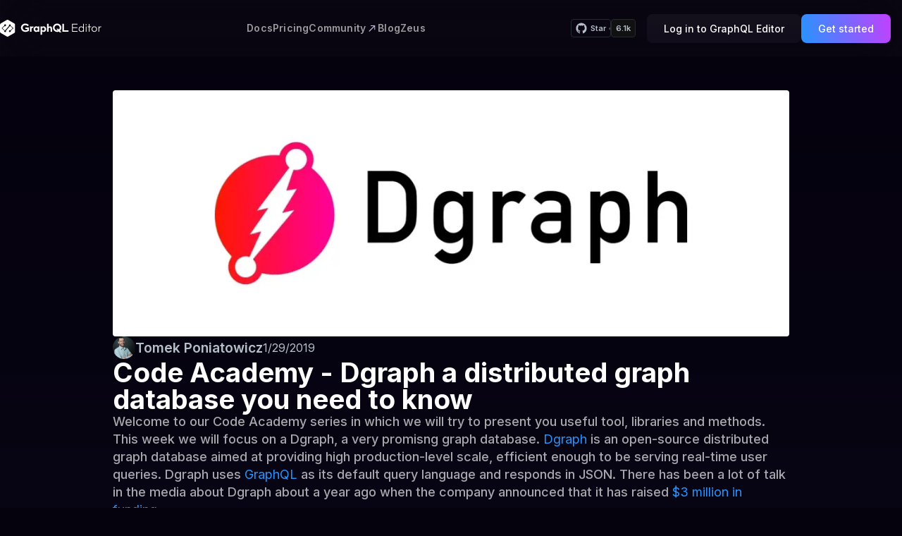

--- FILE ---
content_type: text/html; charset=utf-8
request_url: https://graphqleditor.com/blog/dgraph-distributed-graph-database/
body_size: 26296
content:
<!DOCTYPE html><html lang="en"><head><meta charSet="utf-8"/><meta name="viewport" content="width=device-width"/><title>Code Academy - Dgraph a distributed graph database you need to know</title><meta name="description" content="Read a GraphQL Editor blogpost titled : &#x27;Code Academy - Dgraph a distributed graph database you need to know&#x27;. Originally contributed by Tomek Poniatowicz on Invalid Date."/><meta property="keywords" content="graphql playground, graphql ide, graphql server, graphql tool, graphiql playground, graphql schema examples, graphql variables, go graphql, graphql schemas, graphql mongo, schema creator, graphql typescript generator, graphql queries, graphql tutorial, graphql, graphql federated, graphql cli"/><link rel="canonical" href="https://graphqleditor.com/blog/dgraph-distributed-graph-database/"/><meta property="og:image" content="https://graphqleditor.comhttps://graphqleditorcms.fra1.cdn.digitaloceanspaces.com/graphqleditorcms/blogpost/dgraph-feat.webp"/><meta property="og:title" content="Code Academy - Dgraph a distributed graph database you need to know"/><meta property="og:site_name" content="GraphQL Editor"/><meta property="og:type" content="website"/><meta property="og:description" content="Read a GraphQL Editor blogpost titled : &#x27;Code Academy - Dgraph a distributed graph database you need to know&#x27;. Originally contributed by Tomek Poniatowicz on Invalid Date."/><meta property="og:url" content="https://graphqleditor.com/blog/dgraph-distributed-graph-database/"/><meta property="article:publisher" content="https://www.facebook.com/thegraphqleditor/"/><meta name="twitter:card" content="summary_large_image"/><meta name="twitter:title" content="Code Academy - Dgraph a distributed graph database you need to know"/><meta name="twitter:description" content="Read a GraphQL Editor blogpost titled : &#x27;Code Academy - Dgraph a distributed graph database you need to know&#x27;. Originally contributed by Tomek Poniatowicz on Invalid Date."/><meta name="twitter:site" content="@GraphQLEditor"/><meta name="twitter:image" content="https://graphqleditor.comhttps://graphqleditorcms.fra1.cdn.digitaloceanspaces.com/graphqleditorcms/blogpost/dgraph-feat.webp"/><link rel="preconnect" href="https://stats.g.doubleclick.net"/><link rel="preconnect" href="https://www.google.com"/><link rel="preconnect" href="https://blog.graphqleditor.com"/><link rel="preconnect" href="https://api.github.com"/><script type="application/ld+json">{"@context":"http://schema.org","@type":"WebApplication","name":"GraphQL Editor","applicationCategory":"DeveloperApplication","url":"https://graphqleditor.com","description":"Fullt featured GraphQL Playground, IDE and server with visual code-blocks and AI. For customer support, please contact us at hello@graphqleditor.com.","sameAs":["https://www.facebook.com/thegraphqleditor","https://twitter.com/graphqleditor","https://www.linkedin.com/company/graphql-editor/","https://www.youtube.com/channel/UC9fnDpIAIa1q-7wwc7ddFjA","https://www.instagram.com/aexol_softwarehouse/"],"offers":{"@type":"Offer","price":"69","priceCurrency":"USD"},"operatingSystem":"Any platform","softwareVersion":"7.0","browserRequirements":"Internet connection","aggregateRating":{"@type":"AggregateRating","ratingValue":"4,4","ratingCount":"26"}}</script><meta name="next-head-count" content="23"/><link rel="preload" href="/_next/static/media/e4af272ccee01ff0-s.p.woff2" as="font" type="font/woff2" crossorigin="anonymous" data-next-font="size-adjust"/><link rel="preload" href="/_next/static/css/ee5dc9b7646895bd.css" as="style"/><link rel="stylesheet" href="/_next/static/css/ee5dc9b7646895bd.css" data-n-g=""/><link rel="preload" href="/_next/static/css/7f6bd37aab40623f.css" as="style"/><link rel="stylesheet" href="/_next/static/css/7f6bd37aab40623f.css" data-n-p=""/><noscript data-n-css=""></noscript><script defer="" nomodule="" src="/_next/static/chunks/polyfills-78c92fac7aa8fdd8.js"></script><script src="/_next/static/chunks/webpack-53beaf85c40079c1.js" defer=""></script><script src="/_next/static/chunks/framework-305cb810cde7afac.js" defer=""></script><script src="/_next/static/chunks/main-fabe15f4549d3901.js" defer=""></script><script src="/_next/static/chunks/pages/_app-5aefa326098e70ef.js" defer=""></script><script src="/_next/static/chunks/13-0b0b47e4e865a208.js" defer=""></script><script src="/_next/static/chunks/201-839d886376f9711f.js" defer=""></script><script src="/_next/static/chunks/pages/blog/%5Bslug%5D-d577dca6821bd4bc.js" defer=""></script><script src="/_next/static/TlETIh8y1T2AHk02jKEgc/_buildManifest.js" defer=""></script><script src="/_next/static/TlETIh8y1T2AHk02jKEgc/_ssgManifest.js" defer=""></script><style id="__jsx-660703687">html{font-family:'__Inter_c76a3a', '__Inter_Fallback_c76a3a'}</style></head><body><div id="__next"><style data-emotion="css cs6zb4">.css-cs6zb4{background:rgba(255, 255, 255, 0.02);-webkit-backdrop-filter:blur(4.37rem);backdrop-filter:blur(4.37rem);display:-webkit-box;display:-webkit-flex;display:-ms-flexbox;display:flex;-webkit-align-items:center;-webkit-box-align:center;-ms-flex-align:center;align-items:center;height:10rem;left:0;right:0;top:0;font-weight:500;position:fixed;z-index:10;-webkit-transition:all 0.3s ease;transition:all 0.3s ease;top:0px;}@media (max-width: 1080px){.css-cs6zb4{display:none;}}</style><nav class="css-cs6zb4"><style data-emotion="css 1rpqhdh">.css-1rpqhdh{max-width:1280px;margin:0 auto;width:100%;}@media ((min-width: 320px) and (max-width: 480px)){.css-1rpqhdh{width:90%;}}</style><div class="css-1rpqhdh"><style data-emotion="css inox76">.css-inox76{display:none;-webkit-box-pack:justify;-webkit-justify-content:space-between;justify-content:space-between;height:auto;-webkit-flex:1;-ms-flex:1;flex:1;}@media (min-width: 768px){.css-inox76{display:-webkit-box;display:-webkit-flex;display:-ms-flexbox;display:flex;}}</style><div class="css-inox76"><style data-emotion="css 17olzj3">.css-17olzj3{display:-webkit-box;display:-webkit-flex;display:-ms-flexbox;display:flex;}.css-17olzj3 svg{height:auto;width:18rem;}</style><div class="css-17olzj3"><style data-emotion="css 1cf3p3q">.css-1cf3p3q{display:-webkit-box;display:-webkit-flex;display:-ms-flexbox;display:flex;}.css-1cf3p3q a{display:-webkit-box;display:-webkit-flex;display:-ms-flexbox;display:flex;-webkit-align-items:center;-webkit-box-align:center;-ms-flex-align:center;align-items:center;}.css-1cf3p3q svg{cursor:pointer;}</style><div class="css-1cf3p3q"><a href="/"><svg width="434" height="72" viewBox="0 0 434 72" fill="#ffffff" xmlns="http://www.w3.org/2000/svg"><path d="M123.547 46.92C121.627 48.36 119.454 49.5333 117.027 50.44C114.6 51.32 111.747 51.76 108.467 51.76C104.947 51.76 101.747 50.9733 98.8669 49.4C95.9869 47.8 93.7202 45.64 92.0669 42.92C90.4136 40.2 89.5869 37.2267 89.5869 34C89.5869 30.7733 90.4002 27.8 92.0269 25.08C93.6802 22.36 95.9069 20.2133 98.7069 18.64C101.534 17.04 104.654 16.24 108.067 16.24C111.267 16.24 114.094 16.8 116.547 17.92C119 19.0133 121.054 20.4267 122.707 22.16L119.547 27.8C117.84 26.3067 116 25.1333 114.027 24.28C112.08 23.4267 110.094 23 108.067 23C105.987 23 104.08 23.4933 102.347 24.48C100.64 25.4667 99.2936 26.8 98.3069 28.48C97.3202 30.16 96.8269 32 96.8269 34C96.8269 36 97.3202 37.8533 98.3069 39.56C99.3202 41.24 100.707 42.5733 102.467 43.56C104.254 44.5467 106.254 45.04 108.467 45.04C110.2 45.04 111.707 44.8667 112.987 44.52C114.267 44.1733 115.534 43.6533 116.787 42.96V38.84H108.307V33H123.547V46.92Z"></path><path d="M134.981 31.24C135.674 30.3067 136.527 29.5867 137.541 29.08C138.554 28.5733 139.581 28.32 140.621 28.32C141.447 28.32 142.247 28.4667 143.021 28.76L142.181 34.52C141.301 34.3333 140.634 34.24 140.181 34.24C138.581 34.24 137.314 34.68 136.381 35.56C135.447 36.4133 134.981 37.9067 134.981 40.04V51H128.221V28.76H134.981V31.24Z"></path><path d="M161.442 51V49.08C159.762 50.8667 157.482 51.76 154.602 51.76C152.575 51.76 150.735 51.2533 149.082 50.24C147.429 49.2 146.122 47.7733 145.162 45.96C144.229 44.1467 143.762 42.12 143.762 39.88C143.762 37.64 144.229 35.6133 145.162 33.8C146.122 31.9867 147.429 30.5733 149.082 29.56C150.735 28.52 152.575 28 154.602 28C157.482 28 159.762 28.8933 161.442 30.68V28.76H168.242V51H161.442ZM156.202 45.96C157.855 45.96 159.202 45.3867 160.242 44.24C161.282 43.0667 161.802 41.6133 161.802 39.88C161.802 38.1467 161.282 36.7067 160.242 35.56C159.202 34.3867 157.855 33.8 156.202 33.8C154.549 33.8 153.202 34.3867 152.162 35.56C151.149 36.7333 150.642 38.1733 150.642 39.88C150.642 41.5867 151.149 43.0267 152.162 44.2C153.202 45.3733 154.549 45.96 156.202 45.96Z"></path><path d="M179.699 30.68C181.406 28.8933 183.686 28 186.539 28C188.593 28 190.446 28.52 192.099 29.56C193.753 30.5733 195.046 31.9867 195.979 33.8C196.913 35.6133 197.379 37.64 197.379 39.88C197.379 42.12 196.913 44.1467 195.979 45.96C195.046 47.7733 193.753 49.2 192.099 50.24C190.446 51.2533 188.593 51.76 186.539 51.76C183.686 51.76 181.406 50.8667 179.699 49.08V63.92H172.939V28.76H179.699V30.68ZM184.939 45.96C186.593 45.96 187.926 45.3733 188.939 44.2C189.979 43.0267 190.499 41.5867 190.499 39.88C190.499 38.1733 189.979 36.7333 188.939 35.56C187.926 34.3867 186.593 33.8 184.939 33.8C183.313 33.8 181.979 34.3867 180.939 35.56C179.899 36.7067 179.379 38.1467 179.379 39.88C179.379 41.6133 179.899 43.0667 180.939 44.24C181.979 45.3867 183.313 45.96 184.939 45.96Z"></path><path d="M207.871 30.92C208.671 29.9333 209.631 29.2 210.751 28.72C211.898 28.24 213.111 28 214.391 28C216.685 28 218.631 28.7333 220.231 30.2C221.858 31.6667 222.671 34.0267 222.671 37.28V51H215.871V38.92C215.871 35.5067 214.551 33.8 211.911 33.8C210.711 33.8 209.738 34.2267 208.991 35.08C208.245 35.9333 207.871 37.2133 207.871 38.92V51H201.111V17H207.871V30.92Z"></path><path d="M251.728 50.2C249.435 51.24 247.008 51.76 244.448 51.76C241.168 51.76 238.141 50.96 235.368 49.36C232.595 47.76 230.395 45.6133 228.768 42.92C227.168 40.2 226.368 37.2267 226.368 34C226.368 30.7733 227.168 27.8133 228.768 25.12C230.395 22.4 232.595 20.24 235.368 18.64C238.141 17.04 241.168 16.24 244.448 16.24C247.701 16.24 250.715 17.04 253.488 18.64C256.261 20.24 258.462 22.4 260.088 25.12C261.715 27.84 262.528 30.8 262.528 34C262.528 36.4533 262.048 38.7733 261.088 40.96C260.128 43.1467 258.782 45.0667 257.048 46.72L263.528 53.12H254.328L251.728 50.2ZM252.168 41.8C253.155 40.7333 253.915 39.5333 254.448 38.2C254.982 36.8667 255.248 35.4667 255.248 34C255.248 32.0267 254.755 30.2 253.768 28.52C252.808 26.84 251.501 25.52 249.848 24.56C248.195 23.5733 246.395 23.08 244.448 23.08C242.475 23.08 240.661 23.5733 239.008 24.56C237.355 25.52 236.035 26.84 235.048 28.52C234.088 30.2 233.608 32.0267 233.608 34C233.608 35.9733 234.088 37.8 235.048 39.48C236.035 41.16 237.355 42.4933 239.008 43.48C240.661 44.44 242.475 44.92 244.448 44.92C245.221 44.92 245.968 44.7733 246.688 44.48L241.008 38.52H249.288L252.168 41.8Z"></path><path d="M266.775 17H273.895V44.8H292.935V51H266.775V17Z"></path><path d="M330.605 32.6V35.4H311.245V48.12H331.445V51H308.085V17H331.445V19.96H311.245V32.6H330.605Z"></path><path d="M355.886 51V47.44C355.033 48.64 353.886 49.6267 352.446 50.4C351.006 51.1467 349.46 51.52 347.806 51.52C345.646 51.52 343.7 51.0133 341.966 50C340.26 48.9867 338.913 47.6 337.926 45.84C336.94 44.0533 336.446 42.0667 336.446 39.88C336.446 37.6933 336.94 35.72 337.926 33.96C338.913 32.1733 340.26 30.7733 341.966 29.76C343.7 28.7467 345.646 28.24 347.806 28.24C349.46 28.24 351.006 28.6267 352.446 29.4C353.886 30.1467 355.033 31.12 355.886 32.32V17H359.006V51H355.886ZM347.966 48.68C349.513 48.68 350.913 48.2933 352.166 47.52C353.446 46.7467 354.446 45.6933 355.166 44.36C355.886 43 356.246 41.5067 356.246 39.88C356.246 38.2533 355.886 36.7733 355.166 35.44C354.446 34.08 353.446 33.0133 352.166 32.24C350.913 31.4667 349.513 31.08 347.966 31.08C346.313 31.08 344.846 31.48 343.566 32.28C342.313 33.08 341.326 34.16 340.606 35.52C339.913 36.8533 339.566 38.3067 339.566 39.88C339.566 41.4533 339.913 42.92 340.606 44.28C341.326 45.6133 342.313 46.68 343.566 47.48C344.846 48.28 346.313 48.68 347.966 48.68Z"></path><path d="M369.994 28.76V51H366.874V28.76H369.994ZM368.434 23.08C367.821 23.08 367.301 22.88 366.874 22.48C366.448 22.0533 366.234 21.52 366.234 20.88C366.234 20.24 366.448 19.72 366.874 19.32C367.301 18.8933 367.821 18.68 368.434 18.68C369.074 18.68 369.608 18.8933 370.034 19.32C370.461 19.72 370.674 20.24 370.674 20.88C370.674 21.52 370.461 22.0533 370.034 22.48C369.608 22.88 369.074 23.08 368.434 23.08Z"></path><path d="M383.05 31.48V51H379.89V31.48H375.05V28.76H379.89V17.88H383.05V28.76H389.65V31.48H383.05Z"></path><path d="M403.466 28.24C405.68 28.24 407.653 28.7467 409.386 29.76C411.146 30.7733 412.52 32.1733 413.506 33.96C414.493 35.72 414.986 37.6933 414.986 39.88C414.986 42.0667 414.493 44.0533 413.506 45.84C412.52 47.6 411.146 48.9867 409.386 50C407.653 51.0133 405.68 51.52 403.466 51.52C401.253 51.52 399.266 51.0133 397.506 50C395.773 48.9867 394.413 47.6 393.426 45.84C392.44 44.0533 391.946 42.0667 391.946 39.88C391.946 37.6933 392.44 35.72 393.426 33.96C394.413 32.1733 395.773 30.7733 397.506 29.76C399.266 28.7467 401.253 28.24 403.466 28.24ZM403.466 48.68C405.12 48.68 406.573 48.28 407.826 47.48C409.106 46.68 410.093 45.6133 410.786 44.28C411.506 42.92 411.866 41.4533 411.866 39.88C411.866 38.3067 411.506 36.8533 410.786 35.52C410.093 34.16 409.106 33.08 407.826 32.28C406.573 31.48 405.12 31.08 403.466 31.08C401.813 31.08 400.346 31.48 399.066 32.28C397.813 33.08 396.826 34.16 396.106 35.52C395.413 36.8533 395.066 38.3067 395.066 39.88C395.066 41.4533 395.413 42.92 396.106 44.28C396.826 45.6133 397.813 46.68 399.066 47.48C400.346 48.28 401.813 48.68 403.466 48.68Z"></path><path d="M424.604 31.88C425.19 30.8667 426.07 30.04 427.244 29.4C428.417 28.7333 429.75 28.4 431.244 28.4C432.124 28.4 432.937 28.52 433.684 28.76L433.284 31.36C432.724 31.2 432.057 31.12 431.284 31.12C429.31 31.12 427.697 31.7867 426.444 33.12C425.217 34.4267 424.604 36.32 424.604 38.8V51H421.484V28.76H424.604V31.88Z"></path><path fill-rule="evenodd" clip-rule="evenodd" d="M35.0795 0.849279L48.1158 8.30406L61.1521 15.806C63.0483 16.8912 64.1861 18.8257 64.1861 20.9961V36V50.9567C64.1861 53.1743 63.0483 55.0616 61.1521 56.194L48.1158 63.6488L35.0795 71.1507C33.2307 72.2831 31.0027 72.2831 29.1065 71.1507L16.0702 63.6488L3.0339 56.194C1.09031 55.0616 0 53.1743 0 50.9567V36V20.9961C0 18.8257 1.09031 16.8912 3.0339 15.806L16.0702 8.30406L29.1065 0.849279C31.0027 -0.283093 33.2307 -0.283093 35.0795 0.849279ZM42.0954 44.54C42.8539 44.54 43.5176 44.7287 44.1338 45.059L54.231 36L45.6508 28.2621L47.1677 26.6107L56.6487 35.1507C57.0753 35.5754 57.1227 36.2831 56.6961 36.7549L56.6487 36.8021L45.6982 46.6632C45.9826 47.2294 46.1722 47.8899 46.1722 48.5976C46.1722 50.8152 44.3709 52.6081 42.0954 52.6081C39.8674 52.6081 38.066 50.8152 38.066 48.5976C38.066 46.3329 39.8674 44.54 42.0954 44.54ZM19.8152 26.941L9.955 36L18.5353 43.6907L17.0183 45.3421L7.58476 36.8965C7.53736 36.8493 7.48995 36.8021 7.44255 36.7549C7.0159 36.2831 7.06331 35.5754 7.53736 35.1507L18.2508 25.3368C17.9664 24.7706 17.7768 24.1101 17.7768 23.4024C17.7768 21.1848 19.5782 19.3447 21.8536 19.3447C24.0816 19.3447 25.883 21.1848 25.883 23.4024C25.883 25.6199 24.0816 27.46 21.8536 27.46C21.0951 27.46 20.4315 27.2713 19.8152 26.941ZM41.6214 27.8847L25.4564 46.7575C25.7408 47.2765 25.883 47.9371 25.883 48.5976C25.883 50.8152 24.0816 52.6081 21.8536 52.6081C19.5782 52.6081 17.7768 50.8152 17.7768 48.5976C17.7768 46.3329 19.5782 44.54 21.8536 44.54C22.0906 44.54 22.3276 44.54 22.5647 44.5872L38.5875 25.8558C38.2556 25.2896 38.066 24.5819 38.066 23.8742C38.066 21.6094 39.8674 19.8165 42.0954 19.8165C44.3709 19.8165 46.1722 21.6094 46.1722 23.8742C46.1722 26.0917 44.3709 27.8847 42.0954 27.8847C41.9532 27.8847 41.7636 27.8847 41.6214 27.8847Z"></path></svg></a></div></div><style data-emotion="css 1w37y3n">.css-1w37y3n{display:-webkit-box;display:-webkit-flex;display:-ms-flexbox;display:flex;-webkit-align-items:center;-webkit-box-align:center;-ms-flex-align:center;align-items:center;-webkit-box-pack:space-evenly;-ms-flex-pack:space-evenly;-webkit-justify-content:space-evenly;justify-content:space-evenly;gap:4rem;}</style><div class="css-1w37y3n"><style data-emotion="css 1w6ytfq">.css-1w6ytfq{display:-webkit-box;display:-webkit-flex;display:-ms-flexbox;display:flex;cursor:pointer;}.css-1w6ytfq a{color:rgba(255, 255, 255, 0.60);font-size:1.75rem;font-weight:600;letter-spacing:0.025rem;line-height:2rem;}.css-1w6ytfq:hover a{color:rgba(255, 255, 255, 0.90);}</style><div class="css-1w6ytfq"><a href="/docs/">Docs</a></div><div class="css-1w6ytfq"><a href="/pricing/">Pricing</a></div><div class="css-1w6ytfq"><a href="https://discord.com/invite/wVcZdmd">Community</a><svg width="17" height="17" viewBox="0 0 17 17" fill="none" xmlns="http://www.w3.org/2000/svg"><g opacity="0.9"><path d="M6.95039 3.9011L12.775 3.93984L12.7763 3.93981L13.2972 3.93981L13.2972 4.4607L13.2972 4.46202L13.3359 10.288L12.294 10.288L12.2554 5.18006L12.2539 4.98268L12.0566 4.98158L6.95765 4.95264L6.95039 3.9011Z" fill="#DDD8FA"></path><rect x="11.834" y="4.55542" width="1.16892" height="10.5609" transform="rotate(45 11.834 4.55542)" fill="#DDD8FA"></rect></g></svg></div><div class="css-1w6ytfq"><a href="/blog/">Blog</a></div><div class="css-1w6ytfq"><a href="/docs/zeus/">Zeus</a></div></div><style data-emotion="css 8qrtfo">.css-8qrtfo{display:-webkit-box;display:-webkit-flex;display:-ms-flexbox;display:flex;-webkit-align-items:center;-webkit-box-align:center;-ms-flex-align:center;align-items:center;}.css-8qrtfo>a{padding:1rem 2.8rem;}@media (min-width: 1600px){.css-8qrtfo>a{padding:1rem 2.5rem;}}.css-8qrtfo>div{margin-right:2rem;height:100%;}</style><div class="css-8qrtfo"><style data-emotion="css 15ff9gj">.css-15ff9gj{display:-webkit-box;display:-webkit-flex;display:-ms-flexbox;display:flex;gap:0.625rem;height:-webkit-max-content!important;height:-moz-max-content!important;height:max-content!important;}.css-15ff9gj a.githubLink{color:#B5BFCA;display:-webkit-box;display:-webkit-flex;display:-ms-flexbox;display:flex;font-size:1.37rem;font-weight:600;line-height:1.75rem;-webkit-align-items:center;-webkit-box-align:center;-ms-flex-align:center;align-items:center;border-radius:0.5rem;border:1px solid #232a2f;padding:0.5rem 0.75rem 0.5rem 0.75rem;}.css-15ff9gj a:last-of-type{position:relative;background-color:#111111;}.css-15ff9gj a:last-of-type:hover:before{background-color:#d2d2d2;}.css-15ff9gj a:last-of-type:before{z-index:-1;position:absolute;content:'';width:0.625rem;height:0.625rem;background-color:#4c4c4c;-webkit-transform:rotate(45deg) translateY(-50%);-moz-transform:rotate(45deg) translateY(-50%);-ms-transform:rotate(45deg) translateY(-50%);transform:rotate(45deg) translateY(-50%);top:50%;left:-0.625rem;}</style><div class="css-15ff9gj"><a class="githubLink" href="https://github.com/graphql-editor/graphql-editor/"><style data-emotion="css 2dse8b">.css-2dse8b{margin-right:5px;}</style><svg class="dropdownArrowRight css-2dse8b" width="16" height="16" viewBox="12 12 40 40"><path fill="#B5BFCA" d="M32 13.4c-10.5 0-19 8.5-19 19 0 8.4 5.5 15.5 13 18 1 .2 1.3-.4 1.3-.9v-3.2c-5.3 1.1-6.4-2.6-6.4-2.6-.9-2.1-2.1-2.7-2.1-2.7-1.7-1.2.1-1.1.1-1.1 1.9.1 2.9 2 2.9 2 1.7 2.9 4.5 2.1 5.5 1.6.2-1.2.7-2.1 1.2-2.6-4.2-.5-8.7-2.1-8.7-9.4 0-2.1.7-3.7 2-5.1-.2-.5-.8-2.4.2-5 0 0 1.6-.5 5.2 2 1.5-.4 3.1-.7 4.8-.7 1.6 0 3.3.2 4.7.7 3.6-2.4 5.2-2 5.2-2 1 2.6.4 4.6.2 5 1.2 1.3 2 3 2 5.1 0 7.3-4.5 8.9-8.7 9.4.7.6 1.3 1.7 1.3 3.5v5.2c0 .5.4 1.1 1.3.9 7.5-2.6 13-9.7 13-18.1 0-10.5-8.5-19-19-19z"></path></svg>Star</a><a class="githubLink" href="https://github.com/graphql-editor/graphql-editor/stargazers">5.9k</a></div><style data-emotion="css qr8qxt">.css-qr8qxt{display:-webkit-box;display:-webkit-flex;display:-ms-flexbox;display:flex;-webkit-align-items:stretch;-webkit-box-align:stretch;-ms-flex-align:stretch;align-items:stretch;-webkit-flex-direction:row;-ms-flex-direction:row;flex-direction:row;-webkit-box-pack:start;-ms-flex-pack:start;-webkit-justify-content:start;justify-content:start;gap:1rem;position:relative;}</style><div class="css-qr8qxt"><style data-emotion="css ftq634">.css-ftq634{display:-webkit-box;display:-webkit-flex;display:-ms-flexbox;display:flex;border-radius:1rem;font-weight:500;font-size:2rem;border:none;-webkit-transition:all 0.5s ease-in-out;transition:all 0.5s ease-in-out;white-space:nowrap;-webkit-align-items:center;-webkit-box-align:center;-ms-flex-align:center;align-items:center;-webkit-box-pack:center;-ms-flex-pack:center;-webkit-justify-content:center;justify-content:center;gap:1rem;padding:1.5rem 3rem;background:linear-gradient(180deg, rgba(206, 206, 206, 0.06) 0%, rgba(128, 116, 166, 0.08) 100%);font-size:14px;color:#fff;opacity:1;pointer-events:auto;}</style><a font-size="14px" href="https://app.graphqleditor.com/?category=login" target="_blank" rel="noopener" class="css-ftq634">Log in to GraphQL Editor</a><style data-emotion="css hyu0zr">.css-hyu0zr{display:-webkit-box;display:-webkit-flex;display:-ms-flexbox;display:flex;border-radius:1rem;font-weight:500;font-size:2rem;border:none;-webkit-transition:all 0.5s ease-in-out;transition:all 0.5s ease-in-out;white-space:nowrap;-webkit-align-items:center;-webkit-box-align:center;-ms-flex-align:center;align-items:center;-webkit-box-pack:center;-ms-flex-pack:center;-webkit-justify-content:center;justify-content:center;gap:1rem;padding:1.5rem 3rem;background:linear-gradient(80.32deg, #2794FF 0%, #C240FF 100%);font-size:14px;color:#fff;opacity:1;pointer-events:auto;}</style><a font-size="14px" href="/get-started/" class="css-hyu0zr">Get started</a></div></div></div></div></nav><style data-emotion="css 1t5vyp4">.css-1t5vyp4{width:100%;display:-webkit-box;display:-webkit-flex;display:-ms-flexbox;display:flex;position:fixed;-webkit-box-pack:justify;-webkit-justify-content:space-between;justify-content:space-between;background:rgba(255, 255, 255, 0.02);-webkit-backdrop-filter:blur(35px);backdrop-filter:blur(35px);-webkit-align-items:center;-webkit-box-align:center;-ms-flex-align:center;align-items:center;z-index:300;top:0;height:8rem;padding:0 2rem 0 2rem;}@media (min-width: 1081px){.css-1t5vyp4{display:none;}}</style><div class="css-1t5vyp4"><style data-emotion="css n5in1b">.css-n5in1b{max-height:100%;z-index:300;background-color:transparent;width:22rem;-webkit-transition:width 0.6s ease-in-out;transition:width 0.6s ease-in-out;}.css-n5in1b svg{height:auto;width:100%;}</style><div class="css-n5in1b"><style data-emotion="css 1cf3p3q">.css-1cf3p3q{display:-webkit-box;display:-webkit-flex;display:-ms-flexbox;display:flex;}.css-1cf3p3q a{display:-webkit-box;display:-webkit-flex;display:-ms-flexbox;display:flex;-webkit-align-items:center;-webkit-box-align:center;-ms-flex-align:center;align-items:center;}.css-1cf3p3q svg{cursor:pointer;}</style><div class="css-1cf3p3q"><a href="/"><svg width="434" height="72" viewBox="0 0 434 72" fill="#ffffff" xmlns="http://www.w3.org/2000/svg"><path d="M123.547 46.92C121.627 48.36 119.454 49.5333 117.027 50.44C114.6 51.32 111.747 51.76 108.467 51.76C104.947 51.76 101.747 50.9733 98.8669 49.4C95.9869 47.8 93.7202 45.64 92.0669 42.92C90.4136 40.2 89.5869 37.2267 89.5869 34C89.5869 30.7733 90.4002 27.8 92.0269 25.08C93.6802 22.36 95.9069 20.2133 98.7069 18.64C101.534 17.04 104.654 16.24 108.067 16.24C111.267 16.24 114.094 16.8 116.547 17.92C119 19.0133 121.054 20.4267 122.707 22.16L119.547 27.8C117.84 26.3067 116 25.1333 114.027 24.28C112.08 23.4267 110.094 23 108.067 23C105.987 23 104.08 23.4933 102.347 24.48C100.64 25.4667 99.2936 26.8 98.3069 28.48C97.3202 30.16 96.8269 32 96.8269 34C96.8269 36 97.3202 37.8533 98.3069 39.56C99.3202 41.24 100.707 42.5733 102.467 43.56C104.254 44.5467 106.254 45.04 108.467 45.04C110.2 45.04 111.707 44.8667 112.987 44.52C114.267 44.1733 115.534 43.6533 116.787 42.96V38.84H108.307V33H123.547V46.92Z"></path><path d="M134.981 31.24C135.674 30.3067 136.527 29.5867 137.541 29.08C138.554 28.5733 139.581 28.32 140.621 28.32C141.447 28.32 142.247 28.4667 143.021 28.76L142.181 34.52C141.301 34.3333 140.634 34.24 140.181 34.24C138.581 34.24 137.314 34.68 136.381 35.56C135.447 36.4133 134.981 37.9067 134.981 40.04V51H128.221V28.76H134.981V31.24Z"></path><path d="M161.442 51V49.08C159.762 50.8667 157.482 51.76 154.602 51.76C152.575 51.76 150.735 51.2533 149.082 50.24C147.429 49.2 146.122 47.7733 145.162 45.96C144.229 44.1467 143.762 42.12 143.762 39.88C143.762 37.64 144.229 35.6133 145.162 33.8C146.122 31.9867 147.429 30.5733 149.082 29.56C150.735 28.52 152.575 28 154.602 28C157.482 28 159.762 28.8933 161.442 30.68V28.76H168.242V51H161.442ZM156.202 45.96C157.855 45.96 159.202 45.3867 160.242 44.24C161.282 43.0667 161.802 41.6133 161.802 39.88C161.802 38.1467 161.282 36.7067 160.242 35.56C159.202 34.3867 157.855 33.8 156.202 33.8C154.549 33.8 153.202 34.3867 152.162 35.56C151.149 36.7333 150.642 38.1733 150.642 39.88C150.642 41.5867 151.149 43.0267 152.162 44.2C153.202 45.3733 154.549 45.96 156.202 45.96Z"></path><path d="M179.699 30.68C181.406 28.8933 183.686 28 186.539 28C188.593 28 190.446 28.52 192.099 29.56C193.753 30.5733 195.046 31.9867 195.979 33.8C196.913 35.6133 197.379 37.64 197.379 39.88C197.379 42.12 196.913 44.1467 195.979 45.96C195.046 47.7733 193.753 49.2 192.099 50.24C190.446 51.2533 188.593 51.76 186.539 51.76C183.686 51.76 181.406 50.8667 179.699 49.08V63.92H172.939V28.76H179.699V30.68ZM184.939 45.96C186.593 45.96 187.926 45.3733 188.939 44.2C189.979 43.0267 190.499 41.5867 190.499 39.88C190.499 38.1733 189.979 36.7333 188.939 35.56C187.926 34.3867 186.593 33.8 184.939 33.8C183.313 33.8 181.979 34.3867 180.939 35.56C179.899 36.7067 179.379 38.1467 179.379 39.88C179.379 41.6133 179.899 43.0667 180.939 44.24C181.979 45.3867 183.313 45.96 184.939 45.96Z"></path><path d="M207.871 30.92C208.671 29.9333 209.631 29.2 210.751 28.72C211.898 28.24 213.111 28 214.391 28C216.685 28 218.631 28.7333 220.231 30.2C221.858 31.6667 222.671 34.0267 222.671 37.28V51H215.871V38.92C215.871 35.5067 214.551 33.8 211.911 33.8C210.711 33.8 209.738 34.2267 208.991 35.08C208.245 35.9333 207.871 37.2133 207.871 38.92V51H201.111V17H207.871V30.92Z"></path><path d="M251.728 50.2C249.435 51.24 247.008 51.76 244.448 51.76C241.168 51.76 238.141 50.96 235.368 49.36C232.595 47.76 230.395 45.6133 228.768 42.92C227.168 40.2 226.368 37.2267 226.368 34C226.368 30.7733 227.168 27.8133 228.768 25.12C230.395 22.4 232.595 20.24 235.368 18.64C238.141 17.04 241.168 16.24 244.448 16.24C247.701 16.24 250.715 17.04 253.488 18.64C256.261 20.24 258.462 22.4 260.088 25.12C261.715 27.84 262.528 30.8 262.528 34C262.528 36.4533 262.048 38.7733 261.088 40.96C260.128 43.1467 258.782 45.0667 257.048 46.72L263.528 53.12H254.328L251.728 50.2ZM252.168 41.8C253.155 40.7333 253.915 39.5333 254.448 38.2C254.982 36.8667 255.248 35.4667 255.248 34C255.248 32.0267 254.755 30.2 253.768 28.52C252.808 26.84 251.501 25.52 249.848 24.56C248.195 23.5733 246.395 23.08 244.448 23.08C242.475 23.08 240.661 23.5733 239.008 24.56C237.355 25.52 236.035 26.84 235.048 28.52C234.088 30.2 233.608 32.0267 233.608 34C233.608 35.9733 234.088 37.8 235.048 39.48C236.035 41.16 237.355 42.4933 239.008 43.48C240.661 44.44 242.475 44.92 244.448 44.92C245.221 44.92 245.968 44.7733 246.688 44.48L241.008 38.52H249.288L252.168 41.8Z"></path><path d="M266.775 17H273.895V44.8H292.935V51H266.775V17Z"></path><path d="M330.605 32.6V35.4H311.245V48.12H331.445V51H308.085V17H331.445V19.96H311.245V32.6H330.605Z"></path><path d="M355.886 51V47.44C355.033 48.64 353.886 49.6267 352.446 50.4C351.006 51.1467 349.46 51.52 347.806 51.52C345.646 51.52 343.7 51.0133 341.966 50C340.26 48.9867 338.913 47.6 337.926 45.84C336.94 44.0533 336.446 42.0667 336.446 39.88C336.446 37.6933 336.94 35.72 337.926 33.96C338.913 32.1733 340.26 30.7733 341.966 29.76C343.7 28.7467 345.646 28.24 347.806 28.24C349.46 28.24 351.006 28.6267 352.446 29.4C353.886 30.1467 355.033 31.12 355.886 32.32V17H359.006V51H355.886ZM347.966 48.68C349.513 48.68 350.913 48.2933 352.166 47.52C353.446 46.7467 354.446 45.6933 355.166 44.36C355.886 43 356.246 41.5067 356.246 39.88C356.246 38.2533 355.886 36.7733 355.166 35.44C354.446 34.08 353.446 33.0133 352.166 32.24C350.913 31.4667 349.513 31.08 347.966 31.08C346.313 31.08 344.846 31.48 343.566 32.28C342.313 33.08 341.326 34.16 340.606 35.52C339.913 36.8533 339.566 38.3067 339.566 39.88C339.566 41.4533 339.913 42.92 340.606 44.28C341.326 45.6133 342.313 46.68 343.566 47.48C344.846 48.28 346.313 48.68 347.966 48.68Z"></path><path d="M369.994 28.76V51H366.874V28.76H369.994ZM368.434 23.08C367.821 23.08 367.301 22.88 366.874 22.48C366.448 22.0533 366.234 21.52 366.234 20.88C366.234 20.24 366.448 19.72 366.874 19.32C367.301 18.8933 367.821 18.68 368.434 18.68C369.074 18.68 369.608 18.8933 370.034 19.32C370.461 19.72 370.674 20.24 370.674 20.88C370.674 21.52 370.461 22.0533 370.034 22.48C369.608 22.88 369.074 23.08 368.434 23.08Z"></path><path d="M383.05 31.48V51H379.89V31.48H375.05V28.76H379.89V17.88H383.05V28.76H389.65V31.48H383.05Z"></path><path d="M403.466 28.24C405.68 28.24 407.653 28.7467 409.386 29.76C411.146 30.7733 412.52 32.1733 413.506 33.96C414.493 35.72 414.986 37.6933 414.986 39.88C414.986 42.0667 414.493 44.0533 413.506 45.84C412.52 47.6 411.146 48.9867 409.386 50C407.653 51.0133 405.68 51.52 403.466 51.52C401.253 51.52 399.266 51.0133 397.506 50C395.773 48.9867 394.413 47.6 393.426 45.84C392.44 44.0533 391.946 42.0667 391.946 39.88C391.946 37.6933 392.44 35.72 393.426 33.96C394.413 32.1733 395.773 30.7733 397.506 29.76C399.266 28.7467 401.253 28.24 403.466 28.24ZM403.466 48.68C405.12 48.68 406.573 48.28 407.826 47.48C409.106 46.68 410.093 45.6133 410.786 44.28C411.506 42.92 411.866 41.4533 411.866 39.88C411.866 38.3067 411.506 36.8533 410.786 35.52C410.093 34.16 409.106 33.08 407.826 32.28C406.573 31.48 405.12 31.08 403.466 31.08C401.813 31.08 400.346 31.48 399.066 32.28C397.813 33.08 396.826 34.16 396.106 35.52C395.413 36.8533 395.066 38.3067 395.066 39.88C395.066 41.4533 395.413 42.92 396.106 44.28C396.826 45.6133 397.813 46.68 399.066 47.48C400.346 48.28 401.813 48.68 403.466 48.68Z"></path><path d="M424.604 31.88C425.19 30.8667 426.07 30.04 427.244 29.4C428.417 28.7333 429.75 28.4 431.244 28.4C432.124 28.4 432.937 28.52 433.684 28.76L433.284 31.36C432.724 31.2 432.057 31.12 431.284 31.12C429.31 31.12 427.697 31.7867 426.444 33.12C425.217 34.4267 424.604 36.32 424.604 38.8V51H421.484V28.76H424.604V31.88Z"></path><path fill-rule="evenodd" clip-rule="evenodd" d="M35.0795 0.849279L48.1158 8.30406L61.1521 15.806C63.0483 16.8912 64.1861 18.8257 64.1861 20.9961V36V50.9567C64.1861 53.1743 63.0483 55.0616 61.1521 56.194L48.1158 63.6488L35.0795 71.1507C33.2307 72.2831 31.0027 72.2831 29.1065 71.1507L16.0702 63.6488L3.0339 56.194C1.09031 55.0616 0 53.1743 0 50.9567V36V20.9961C0 18.8257 1.09031 16.8912 3.0339 15.806L16.0702 8.30406L29.1065 0.849279C31.0027 -0.283093 33.2307 -0.283093 35.0795 0.849279ZM42.0954 44.54C42.8539 44.54 43.5176 44.7287 44.1338 45.059L54.231 36L45.6508 28.2621L47.1677 26.6107L56.6487 35.1507C57.0753 35.5754 57.1227 36.2831 56.6961 36.7549L56.6487 36.8021L45.6982 46.6632C45.9826 47.2294 46.1722 47.8899 46.1722 48.5976C46.1722 50.8152 44.3709 52.6081 42.0954 52.6081C39.8674 52.6081 38.066 50.8152 38.066 48.5976C38.066 46.3329 39.8674 44.54 42.0954 44.54ZM19.8152 26.941L9.955 36L18.5353 43.6907L17.0183 45.3421L7.58476 36.8965C7.53736 36.8493 7.48995 36.8021 7.44255 36.7549C7.0159 36.2831 7.06331 35.5754 7.53736 35.1507L18.2508 25.3368C17.9664 24.7706 17.7768 24.1101 17.7768 23.4024C17.7768 21.1848 19.5782 19.3447 21.8536 19.3447C24.0816 19.3447 25.883 21.1848 25.883 23.4024C25.883 25.6199 24.0816 27.46 21.8536 27.46C21.0951 27.46 20.4315 27.2713 19.8152 26.941ZM41.6214 27.8847L25.4564 46.7575C25.7408 47.2765 25.883 47.9371 25.883 48.5976C25.883 50.8152 24.0816 52.6081 21.8536 52.6081C19.5782 52.6081 17.7768 50.8152 17.7768 48.5976C17.7768 46.3329 19.5782 44.54 21.8536 44.54C22.0906 44.54 22.3276 44.54 22.5647 44.5872L38.5875 25.8558C38.2556 25.2896 38.066 24.5819 38.066 23.8742C38.066 21.6094 39.8674 19.8165 42.0954 19.8165C44.3709 19.8165 46.1722 21.6094 46.1722 23.8742C46.1722 26.0917 44.3709 27.8847 42.0954 27.8847C41.9532 27.8847 41.7636 27.8847 41.6214 27.8847Z"></path></svg></a></div></div><style data-emotion="css 13i0gvm">.css-13i0gvm{display:-webkit-box;display:-webkit-flex;display:-ms-flexbox;display:flex;-webkit-align-items:center;-webkit-box-align:center;-ms-flex-align:center;align-items:center;}.css-13i0gvm .hamburger-react{z-index:300;margin-right:0;background-color:rgba(181, 191, 202, 0.08);border-radius:8px;}.css-13i0gvm>div{-webkit-transition:all 0.5s ease;transition:all 0.5s ease;margin-right:2rem;}.css-13i0gvm>div:nth-of-type(2){margin-right:0.6rem;}@media (max-width: 390px){.css-13i0gvm>div{margin-right:1.2rem;}.css-13i0gvm>div:nth-of-type(2){margin-right:0.5rem;}}</style><div class="css-13i0gvm"><div class="hamburger-react" aria-expanded="false" role="button" style="cursor:pointer;height:48px;position:relative;transition:0.4s cubic-bezier(0, 0, 0, 1);user-select:none;width:48px;outline:none;transform:none" tabindex="0"><div style="background:#DDD8FA;height:1px;left:16px;position:absolute;width:16px;top:19px;transition:0.4s cubic-bezier(0, 0, 0, 1);transform:none"></div><div style="background:#DDD8FA;height:1px;left:16px;position:absolute;width:16px;top:24px;transition:0.4s cubic-bezier(0, 0, 0, 1);transform:none"></div><div style="background:#DDD8FA;height:1px;left:16px;position:absolute;width:16px;top:29px;transition:0.4s cubic-bezier(0, 0, 0, 1);transform:none"></div></div></div><style data-emotion="css awrgr2">.css-awrgr2{position:fixed;top:0;left:0;width:100%;height:100%;z-index:200;-webkit-transition:all 0.2s ease-in-out;transition:all 0.2s ease-in-out;padding:12rem 5% 5rem;overflow:scroll;opacity:0;visibility:hidden;}.css-awrgr2.visible{-webkit-animation:showMenu 0.2s ease-in-out;animation:showMenu 0.2s ease-in-out;opacity:1;visibility:visible;-webkit-backdrop-filter:brightness(60%) blur(50px);backdrop-filter:brightness(60%) blur(50px);display:-webkit-box;display:-webkit-flex;display:-ms-flexbox;display:flex;-webkit-flex-direction:column;-ms-flex-direction:column;flex-direction:column;-webkit-box-pack:justify;-webkit-justify-content:space-between;justify-content:space-between;}@-webkit-keyframes showMenu{from{opacity:0;}to{opacity:1;}}@keyframes showMenu{from{opacity:0;}to{opacity:1;}}.css-awrgr2 a{cursor:pointer;width:100%;margin-bottom:0;margin-top:0;font-size:1.75rem;}</style><div class=" css-awrgr2"><style data-emotion="css jow98f">.css-jow98f{display:-webkit-box;display:-webkit-flex;display:-ms-flexbox;display:flex;-webkit-flex-direction:column;-ms-flex-direction:column;flex-direction:column;}.css-jow98f h3,.css-jow98f a{font-weight:500;cursor:pointer;position:relative;font-size:1.75rem;line-height:2rem;padding-bottom:2rem;padding-top:2rem;margin-top:2rem;color:rgba(255, 255, 255, 0.90);letter-spacing:0.2px;}.css-jow98f>a,.css-jow98f>div{border-bottom:1px solid rgba(93, 83, 108, 0.3);}</style><ul class="css-jow98f"><a href="/docs/">Docs</a><a href="/pricing/">Pricing</a><a href="https://discord.com/invite/wVcZdmd">Community</a><a href="/blog/">Blog</a><a href="/docs/zeus/">Zeus</a></ul><style data-emotion="css 186i754">.css-186i754{display:-webkit-box;display:-webkit-flex;display:-ms-flexbox;display:flex;-webkit-align-items:stretch;-webkit-box-align:stretch;-ms-flex-align:stretch;align-items:stretch;-webkit-flex-direction:column;-ms-flex-direction:column;flex-direction:column;-webkit-box-pack:start;-ms-flex-pack:start;-webkit-justify-content:start;justify-content:start;gap:2rem;position:relative;}</style><div class="css-186i754"><style data-emotion="css ftq634">.css-ftq634{display:-webkit-box;display:-webkit-flex;display:-ms-flexbox;display:flex;border-radius:1rem;font-weight:500;font-size:2rem;border:none;-webkit-transition:all 0.5s ease-in-out;transition:all 0.5s ease-in-out;white-space:nowrap;-webkit-align-items:center;-webkit-box-align:center;-ms-flex-align:center;align-items:center;-webkit-box-pack:center;-ms-flex-pack:center;-webkit-justify-content:center;justify-content:center;gap:1rem;padding:1.5rem 3rem;background:linear-gradient(180deg, rgba(206, 206, 206, 0.06) 0%, rgba(128, 116, 166, 0.08) 100%);font-size:14px;color:#fff;opacity:1;pointer-events:auto;}</style><a font-size="14px" href="https://app.graphqleditor.com/?category=login" target="_blank" rel="noopener" class="css-ftq634">Log in to GraphQL Editor</a><style data-emotion="css hyu0zr">.css-hyu0zr{display:-webkit-box;display:-webkit-flex;display:-ms-flexbox;display:flex;border-radius:1rem;font-weight:500;font-size:2rem;border:none;-webkit-transition:all 0.5s ease-in-out;transition:all 0.5s ease-in-out;white-space:nowrap;-webkit-align-items:center;-webkit-box-align:center;-ms-flex-align:center;align-items:center;-webkit-box-pack:center;-ms-flex-pack:center;-webkit-justify-content:center;justify-content:center;gap:1rem;padding:1.5rem 3rem;background:linear-gradient(80.32deg, #2794FF 0%, #C240FF 100%);font-size:14px;color:#fff;opacity:1;pointer-events:auto;}</style><a font-size="14px" href="/get-started/" class="css-hyu0zr">Get started</a></div><style data-emotion="css uf1ume">.css-uf1ume{display:-webkit-box;display:-webkit-flex;display:-ms-flexbox;display:flex;-webkit-box-pack:justify;-webkit-justify-content:space-between;justify-content:space-between;}</style><div class="css-uf1ume"><style data-emotion="css xn1iwv">.css-xn1iwv{cursor:pointer;display:block;padding:0 10px;}.css-xn1iwv:hover path{fill:#0080ff;}</style><a href="https://github.com/graphql-editor" rel="noopener noreferrer" target="_blank" class="css-xn1iwv"><svg xmlns="http://www.w3.org/2000/svg" width="24" height="24" viewBox="0 0 24 24"><path fill="white" d="M12 .46c-6.63 0-12 5.371-12 12 0 5.31 3.435 9.795 8.205 11.385.6.106.825-.254.825-.57 0-.285-.015-1.23-.015-2.234-3.015.555-3.795-.735-4.034-1.41-.135-.345-.72-1.41-1.23-1.695-.421-.225-1.02-.78-.016-.795.945-.015 1.62.87 1.845 1.23 1.08 1.816 2.805 1.306 3.495.99.105-.78.42-1.304.765-1.604-2.67-.3-5.46-1.335-5.46-5.925 0-1.305.465-2.385 1.23-3.224-.12-.3-.54-1.53.12-3.18 0 0 1.005-.315 3.3 1.23.96-.27 1.98-.405 3-.405 1.019 0 2.04.135 2.999.405 2.295-1.56 3.3-1.23 3.3-1.23.66 1.65.24 2.88.12 3.18.765.84 1.23 1.905 1.23 3.224 0 4.605-2.805 5.625-5.474 5.925.434.375.81 1.095.81 2.22 0 1.605-.016 2.895-.016 3.3 0 .315.225.69.825.57A12.017 12.017 0 0 0 24 12.46c0-6.63-5.37-12-12-12Z"></path></svg></a><a href="https://www.linkedin.com/company/graphql-editor" rel="noopener noreferrer" target="_blank" class="css-xn1iwv"><svg xmlns="http://www.w3.org/2000/svg" width="24" height="24" viewBox="0 0 24 24"><path fill="white" d="M0 1.719C0 .769.789 0 1.762 0h20.476C23.21 0 24 .77 24 1.719v20.562c0 .95-.789 1.719-1.762 1.719H1.762C.79 24 0 23.23 0 22.281V1.719Zm7.415 18.372V9.253H3.813v10.838h3.602Zm-1.8-12.318c1.255 0 2.037-.831 2.037-1.872-.023-1.063-.78-1.872-2.014-1.872-1.232 0-2.038.81-2.038 1.872 0 1.041.781 1.872 1.99 1.872h.024Zm7.361 12.318v-6.053c0-.324.024-.648.12-.879.26-.646.852-1.317 1.848-1.317 1.304 0 1.824.993 1.824 2.451v5.798h3.602v-6.216c0-3.33-1.776-4.878-4.146-4.878-1.911 0-2.768 1.05-3.248 1.79v.037h-.024l.024-.037V9.252h-3.6c.046 1.018 0 10.838 0 10.838h3.6Z"></path></svg></a><style data-emotion="css 1ha18cp">.css-1ha18cp{cursor:pointer;display:block;padding:0 10px;}.css-1ha18cp:hover path{fill:#0080ff;}</style><a href="https://twitter.com/GraphQLEditor" rel="noopener noreferrer" target="_blank" class="css-1ha18cp"><svg width="24" height="24" viewBox="0 0 24 24" fill="none" xmlns="http://www.w3.org/2000/svg"><path d="M21.382 6.817c.014.21.014.42.014.632 0 6.458-4.916 13.906-13.905 13.906v-.004A13.835 13.835 0 0 1 0 19.16a9.814 9.814 0 0 0 7.232-2.026 4.893 4.893 0 0 1-4.566-3.394 4.869 4.869 0 0 0 2.206-.084 4.888 4.888 0 0 1-3.92-4.79v-.062c.68.378 1.44.588 2.218.612A4.893 4.893 0 0 1 1.657 2.89a13.871 13.871 0 0 0 10.075 5.106A4.891 4.891 0 0 1 20.06 3.54a9.807 9.807 0 0 0 3.103-1.188 4.906 4.906 0 0 1-2.149 2.703 9.72 9.72 0 0 0 2.807-.77 9.928 9.928 0 0 1-2.44 2.532l.001.001Z" fill="white"></path></svg></a><a href="https://dev.to/graphqleditor" rel="noopener noreferrer" target="_blank" class="css-xn1iwv"><svg viewBox="0 0 24 24" height="24" width="24" fill="currentColor" xmlns="http://www.w3.org/2000/svg"><path fill="white" d="M6.434 9.444a1.045 1.045 0 0 0-.624-.232h-.933v5.597h.933c.228-.007.447-.089.624-.232.205-.157.312-.39.312-.701v-3.73a.821.821 0 0 0-.312-.702ZM21.646 0H2.352A2.35 2.35 0 0 0 0 2.346v19.305a2.353 2.353 0 0 0 2.352 2.346h19.296A2.352 2.352 0 0 0 24 21.651V2.346A2.352 2.352 0 0 0 21.646 0ZM8.26 13.884c0 1.008-.62 2.535-2.589 2.53H3.186V7.551h2.539c1.898 0 2.535 1.525 2.538 2.533v3.8H8.26Zm5.392-4.749h-2.853v2.058h1.744v1.584h-1.744v2.056h2.856v1.584h-3.33a1.08 1.08 0 0 1-1.11-1.056v-6.7a1.082 1.082 0 0 1 1.056-1.11h3.386l-.002 1.584h-.003Zm5.554 6.175c-.71 1.648-1.976 1.32-2.541 0L14.6 7.554h1.744l1.592 6.09 1.583-6.09h1.747l-2.061 7.756Z"></path></svg></a><a href="https://www.reddit.com/r/graphqleditor/" rel="noopener noreferrer" target="_blank" class="css-xn1iwv"><svg viewBox="0 0 24 24" height="24" width="24" fill="currentColor" xmlns="http://www.w3.org/2000/svg"><path fill="white" d="M9.249 12a1.245 1.245 0 0 0-1.245 1.244c0 .69.558 1.26 1.245 1.245a1.246 1.246 0 1 0 0-2.493V12Zm2.763 5.468c.474 0 2.106-.057 2.964-.915a.348.348 0 0 0 0-.459.317.317 0 0 0-.46 0c-.527.543-1.688.73-2.504.73-.82 0-1.962-.187-2.508-.73a.317.317 0 0 0-.46 0 .318.318 0 0 0 0 .46c.847.842 2.479.914 2.968.914ZM13.5 13.26a1.245 1.245 0 1 0 2.49 0 1.245 1.245 0 0 0-2.49 0Z"></path><path fill="white" d="M24 12a12 12 0 1 1-24 0 12 12 0 0 1 24 0Zm-5.742-1.749a1.749 1.749 0 0 0-1.218.489c-1.203-.858-2.85-1.416-4.68-1.488l.801-3.75 2.607.558a1.245 1.245 0 1 0 1.245-1.302 1.245 1.245 0 0 0-1.116.702l-2.907-.615a.306.306 0 0 0-.315.128.28.28 0 0 0-.042.115l-.888 4.182c-1.86.057-3.537.615-4.755 1.488a1.746 1.746 0 1 0-1.932 2.85 3.06 3.06 0 0 0-.045.528c0 2.691 3.138 4.884 7.002 4.884s7.002-2.178 7.002-4.884c0-.171-.015-.357-.045-.528a1.758 1.758 0 0 0 .52-2.84 1.746 1.746 0 0 0-1.237-.511l.003-.006Z"></path></svg></a><a href="https://discord.com/invite/wVcZdmd" rel="noopener noreferrer" target="_blank" class="css-xn1iwv"><svg viewBox="0 0 24 24" height="24" width="24" fill="currentColor" xmlns="http://www.w3.org/2000/svg" style="transform:translateY(3px)"><path fill="white" d="M20.316 4.362a19.843 19.843 0 0 0-4.887-1.515.075.075 0 0 0-.078.039c-.223.406-.426.822-.61 1.248a18.286 18.286 0 0 0-5.486 0 12.388 12.388 0 0 0-.618-1.248.075.075 0 0 0-.078-.04 19.79 19.79 0 0 0-4.887 1.516.063.063 0 0 0-.033.027C.534 9.036-.318 13.572.099 18.048a.081.081 0 0 0 .033.054 19.912 19.912 0 0 0 5.994 3.03.075.075 0 0 0 .084-.027c.462-.63.873-1.293 1.227-1.992a.075.075 0 0 0-.015-.087.076.076 0 0 0-.027-.015 13.316 13.316 0 0 1-1.872-.891.075.075 0 0 1-.03-.1.075.075 0 0 1 .02-.026c.127-.096.253-.195.373-.294a.075.075 0 0 1 .075-.012c3.93 1.794 8.18 1.794 12.063 0a.078.078 0 0 1 .078.012c.12.099.246.198.372.294a.076.076 0 0 1 .034.066.075.075 0 0 1-.04.063c-.6.349-1.226.647-1.875.89a.074.074 0 0 0-.04.109c.36.699.775 1.365 1.225 1.992a.075.075 0 0 0 .084.027 19.851 19.851 0 0 0 6.003-3.03.075.075 0 0 0 .033-.054c.5-5.178-.84-9.672-3.55-13.66a.052.052 0 0 0-.03-.026l-.002-.01ZM8.019 15.324c-1.185 0-2.157-1.086-2.157-2.418 0-1.335.957-2.418 2.157-2.418 1.212 0 2.175 1.095 2.157 2.418 0 1.332-.957 2.418-2.157 2.418Zm7.974 0c-1.182 0-2.157-1.086-2.157-2.418 0-1.335.957-2.418 2.157-2.418 1.212 0 2.178 1.095 2.157 2.418 0 1.332-.948 2.418-2.157 2.418Z"></path></svg></a></div></div></div><style data-emotion="css xubp1r">.css-xubp1r{display:-webkit-box;display:-webkit-flex;display:-ms-flexbox;display:flex;-webkit-flex-direction:column;-ms-flex-direction:column;flex-direction:column;-webkit-box-pack:justify;-webkit-justify-content:space-between;justify-content:space-between;overflow:hidden;min-height:100vh;position:relative;background:linear-gradient(180deg, #05010D 0%, #0C0B1F 31.77%, #06020F 70.31%, #0E0D1B 91.15%);}</style><div class="css-xubp1r"><style data-emotion="css 1dobj92">.css-1dobj92{max-width:1200px;margin:0 auto;width:90%;}@media (max-width: 600px){.css-1dobj92{margin-left:auto;margin-right:auto;width:90%;}}</style><div class="css-1dobj92"><style data-emotion="css hn14w7">.css-hn14w7{width:100%;position:relative;margin:auto;margin-top:16rem;margin-bottom:8rem;padding:0;display:-webkit-box;display:-webkit-flex;display:-ms-flexbox;display:flex;-webkit-flex-direction:column;-ms-flex-direction:column;flex-direction:column;gap:4rem;max-width:960px;}</style><section class="css-hn14w7"><style data-emotion="css 1lcbs6f">.css-1lcbs6f{width:100%;border-radius:4px;object-fit:cover;aspect-ratio:2.2;}</style><img src="https://graphqleditorcms.fra1.cdn.digitaloceanspaces.com/graphqleditorcms/blogpost/dgraph-feat.webp" alt="Code Academy - Dgraph a distributed graph database you need to know" class="css-1lcbs6f"/><style data-emotion="css lqhme1">.css-lqhme1{display:-webkit-box;display:-webkit-flex;display:-ms-flexbox;display:flex;gap:1rem;-webkit-flex-direction:row;-ms-flex-direction:row;flex-direction:row;-webkit-align-items:center;-webkit-box-align:center;-ms-flex-align:center;align-items:center;}</style><div class="css-lqhme1"><style data-emotion="css 1khr7aj">.css-1khr7aj{border-radius:100%;width:4rem;}</style><img src="https://graphqleditorcms.fra1.cdn.digitaloceanspaces.com/graphqleditorcms/author/__thumbnails__/image-14.png" class="css-1khr7aj"/><a href="/blog/author/tomek/"><style data-emotion="css ktb96k">.css-ktb96k{font-weight:600;font-size:2.4rem;}</style><p class="css-ktb96k">Tomek Poniatowicz</p></a><style data-emotion="css x5bced">.css-x5bced{font-size:2rem;margin:0;}</style><p class="css-x5bced">1/29/2019</p></div><style data-emotion="css r44k6v">.css-r44k6v{margin:0;}</style><h1 class="css-r44k6v">Code Academy - Dgraph a distributed graph database you need to know</h1><style data-emotion="css zc1xva">.css-zc1xva p,.css-zc1xva a,.css-zc1xva ul,.css-zc1xva ol{margin-bottom:2rem;}.css-zc1xva ol{list-style:decimal;}.css-zc1xva ul,.css-zc1xva p,.css-zc1xva ul,.css-zc1xva ol,.css-zc1xva h4,.css-zc1xva h5,.css-zc1xva ul,.css-zc1xva ol,.css-zc1xva h1,.css-zc1xva h2,.css-zc1xva h3,.css-zc1xva h4,.css-zc1xva h5{margin:0 0 1rem 0;font-weight:500;}.css-zc1xva h1{margin-bottom:3.5rem;font-size:4.8rem;font-weight:700;background:linear-gradient(180deg, #FFF 0%, rgba(255, 255, 255, 0.75) 100%);-webkit-background-clip:text;background-clip:text;-webkit-background-clip:text;-webkit-text-fill-color:transparent;line-height:120%;}.css-zc1xva h2{margin:3rem 0rem;font-size:4rem;font-weight:700;background:linear-gradient(180deg, #FFF 0%, rgba(255, 255, 255, 0.75) 100%);-webkit-background-clip:text;background-clip:text;-webkit-background-clip:text;-webkit-text-fill-color:transparent;line-height:120%;}.css-zc1xva h3{margin:2.5rem 0rem;font-size:3.6rem;font-weight:700;background:linear-gradient(180deg, #FFF 0%, rgba(255, 255, 255, 0.75) 100%);-webkit-background-clip:text;background-clip:text;-webkit-background-clip:text;-webkit-text-fill-color:transparent;line-height:120%;}.css-zc1xva h4{margin-bottom:2rem;font-weight:700;background:linear-gradient(180deg, #FFF 0%, rgba(255, 255, 255, 0.75) 100%);-webkit-background-clip:text;background-clip:text;-webkit-background-clip:text;-webkit-text-fill-color:transparent;line-height:120%;}.css-zc1xva h5{margin-bottom:1rem;font-weight:700;background:linear-gradient(180deg, #FFF 0%, rgba(255, 255, 255, 0.75) 100%);-webkit-background-clip:text;background-clip:text;-webkit-background-clip:text;-webkit-text-fill-color:transparent;line-height:120%;}.css-zc1xva a{color:#2794FF;-webkit-transition:color 0.3s ease-in-out;transition:color 0.3s ease-in-out;}.css-zc1xva a:hover{color:#5C2FEB;}.css-zc1xva p{margin-left:0;padding-left:0;color:rgba(255, 255, 255, 0.65);}.css-zc1xva strong{color:#ffffff;}.css-zc1xva img{display:table;border-radius:10px;max-width:-webkit-fit-content;max-width:-moz-fit-content;max-width:fit-content;margin:8rem auto;}.css-zc1xva figure{padding:40px;cursor:pointer;}.css-zc1xva figure figcaption{text-align:center;padding:10px;}.css-zc1xva figure.fullScreen{position:fixed;z-index:1000;width:100%;height:100%;inset:0;background-color:#111;}.css-zc1xva pre{margin:3rem 0rem;padding:2rem;white-space:pre-wrap;max-width:100%;background:#1E1A25;opacity:1;border-radius:4px;height:auto;}.css-zc1xva pre code{padding:0;background:none;}.css-zc1xva h1,.css-zc1xva h2,.css-zc1xva h3,.css-zc1xva h4 code{color:#fff!important;-webkit-text-fill-color:#fff;}.css-zc1xva code{padding:0.2rem 0.8rem;font-size:2rem;font-weight:500;background:#1E1A25;-webkit-background-size:100%;background-size:100%;border-radius:10px;}.css-zc1xva div.hint{padding:30px;background-color:#1D2226;border-radius:10px;margin:20px 0;}.css-zc1xva div.hint p{margin:0;}.css-zc1xva table{border-spacing:0;border-collapse:collapse;display:block;width:-webkit-max-content;width:-webkit-max-content;width:-moz-max-content;width:max-content;max-width:100%;}.css-zc1xva table{border-spacing:0;border-collapse:collapse;display:block;width:-webkit-max-content;width:-webkit-max-content;width:-moz-max-content;width:max-content;max-width:100%;}.css-zc1xva p,.css-zc1xva blockquote,.css-zc1xva ul,.css-zc1xva ol,.css-zc1xva dl,.css-zc1xva table,.css-zc1xva pre,.css-zc1xva details{font-size:2.25rem;line-height:140%;}.css-zc1xva table th{font-weight:600;}.css-zc1xva table th{font-weight:600;}.css-zc1xva table th,.css-zc1xva table td{padding:20px;}.css-zc1xva table tr{background-color:#000;}.css-zc1xva table tr:nth-child(2n){background-color:transparent;}.css-zc1xva table img{background-color:transparent;}.css-zc1xva iframe{aspect-ratio:1.5;width:clamp(320px, 100%, 720px);height:360px;outline:0;border:0;border-radius:4px;}.css-zc1xva .markdown-frame{display:-webkit-box;display:-webkit-flex;display:-ms-flexbox;display:flex;-webkit-flex-direction:column;-ms-flex-direction:column;flex-direction:column;-webkit-align-items:center;-webkit-box-align:center;-ms-flex-align:center;align-items:center;-webkit-box-pack:center;-ms-flex-pack:center;-webkit-justify-content:center;justify-content:center;margin:6rem 0;gap:1rem;}.css-zc1xva .markdown-frame-label{font-size:2rem;font-weight:400;}.css-zc1xva ul{list-style:disc;gap:1rem;display:-webkit-box;display:-webkit-flex;display:-ms-flexbox;display:flex;-webkit-flex-direction:column;-ms-flex-direction:column;flex-direction:column;position:relative;}.css-zc1xva li{margin-left:6rem;font-weight:400;color:rgba(255, 255, 255, 0.65);}.css-zc1xva li li{font-weight:400;}.css-zc1xva li li::before{content:none;}.css-zc1xva li::marker{color:#2794FF;font-size:2.6rem;margin:0;}.css-zc1xva img{width:100%;}</style><div class="css-zc1xva"><p>Welcome to our Code Academy series in which we will try to present you useful tool, libraries and methods. This week we will focus on a Dgraph, a very promisng graph database.
<a href="https://dgraph.io/">Dgraph</a> is an open-source distributed graph database aimed at providing high production-level scale, efficient enough to be serving real-time user queries. Dgraph uses <a href="https://graphql.org/">GraphQL</a> as its default query language and responds in JSON. There has been a lot of talk in the media about Dgraph about a year ago when the company announced that it has raised <a href="https://techcrunch.com/2017/12/19/dgraph-raises-3m-for-its-open-source-distributed-graph-database-hits-1-0-release/">$3 million in funding</a>.</p>
<h3 id="dgraph">Dgraph</h3>
<p>Dgraph is a distributed, highly available graph database. Unlike GraphQL,  there is no concept of complex types or groups of properties. Dgraph defines the schema for properties within the graph, so you can store any GraphQL schema in Dgraph.</p>
<p>Dgraph cluster consists of three different nodes, each serving a different purpose:</p>
<ul>
<li>Dgraph Zero -  responsible for the Dgraph cluster; it assigns servers to a group, balances data between them (required)</li>
<li>Dgraph Alpha - responsible for predicates and indexes (required)</li>
<li>Dgraph Ratel - serves the UI to run queries, mutations &#x26; schema alterations.</li>
</ul>
<h3 id="starting-with-dgraphql">Starting with DgraphQL</h3>
<p>If you want to give it a try the easiest way to do it is to use Docker (you will need also <a href="https://docs.docker.com/compose/install/">Docker Compose</a>).</p>
<pre><code class="hljs language-bash">docker pull dgraph/dgraph
</code></pre>
<p>Once you have Docker Compose installed to start up Dgraph put below code in your docker-compose yaml file.</p>
<pre><code class="hljs language-ts"><span class="hljs-attr">version</span>: <span class="hljs-string">"3.2"</span>
<span class="hljs-attr">services</span>:
<span class="hljs-attr">zero</span>:
 <span class="hljs-attr">image</span>: <span class="hljs-string">"dgraph/dgraph:latest"</span>
 <span class="hljs-attr">volumes</span>:
   - <span class="hljs-attr">type</span>: volume
     <span class="hljs-attr">source</span>: dgraph
     <span class="hljs-attr">target</span>: /dgraph
     <span class="hljs-attr">volume</span>:
       <span class="hljs-attr">nocopy</span>: <span class="hljs-literal">true</span>
 <span class="hljs-attr">ports</span>:
   - <span class="hljs-number">5080</span>:<span class="hljs-number">5080</span>
   - <span class="hljs-number">6080</span>:<span class="hljs-number">6080</span>
 <span class="hljs-attr">restart</span>: on-failure
 <span class="hljs-attr">command</span>: dgraph zero --my=<span class="hljs-attr">zero</span>:<span class="hljs-number">5080</span>
<span class="hljs-attr">server</span>:
 <span class="hljs-attr">image</span>: <span class="hljs-string">"dgraph/dgraph:latest"</span>
 <span class="hljs-attr">volumes</span>:
   - <span class="hljs-attr">type</span>: volume
     <span class="hljs-attr">source</span>: dgraph
     <span class="hljs-attr">target</span>: /dgraph
     <span class="hljs-attr">volume</span>:
       <span class="hljs-attr">nocopy</span>: <span class="hljs-literal">true</span>
 <span class="hljs-attr">ports</span>:
   - <span class="hljs-number">8080</span>:<span class="hljs-number">8080</span>
   - <span class="hljs-number">9080</span>:<span class="hljs-number">9080</span>
 <span class="hljs-attr">restart</span>: on-failure
 <span class="hljs-attr">command</span>: dgraph alpha --my=<span class="hljs-attr">server</span>:<span class="hljs-number">7080</span> --lru_mb=<span class="hljs-number">2048</span> --zero=<span class="hljs-attr">zero</span>:<span class="hljs-number">5080</span>
<span class="hljs-attr">ratel</span>:
 <span class="hljs-attr">image</span>: <span class="hljs-string">"dgraph/dgraph:latest"</span>
 <span class="hljs-attr">volumes</span>:
   - <span class="hljs-attr">type</span>: volume
     <span class="hljs-attr">source</span>: dgraph
     <span class="hljs-attr">target</span>: /dgraph
     <span class="hljs-attr">volume</span>:
       <span class="hljs-attr">nocopy</span>: <span class="hljs-literal">true</span>
 <span class="hljs-attr">ports</span>:
   - <span class="hljs-number">8000</span>:<span class="hljs-number">8000</span>
 <span class="hljs-attr">command</span>: dgraph-ratel

<span class="hljs-attr">volumes</span>:
<span class="hljs-attr">dgraph</span>:

</code></pre>
<p>Let's take A Song of Ice and Fire (aka. Game of Thrones) books series as our data set:</p>
<pre><code class="hljs language-bash">curl localhost:8080/mutate -H <span class="hljs-string">"X-Dgraph-CommitNow: true"</span> -XPOST -d $<span class="hljs-string">'
{
set {
 _:ned &#x3C;name> "Eddard Stark" .
 _:robert &#x3C;name> "Robbert Baratheon" .
 _:cersei &#x3C;name> "Cersei Lannister" .
 _:joffrey &#x3C;name> "Joffrey Baratheon".

 _:got1 &#x3C;name> "A Song of Ice and Fire: A Game of Thrones" .
 _:got1 &#x3C;release_date> "1996-08-01" .
 _:got1 &#x3C;characters> _:ned .
 _:got1 &#x3C;characters> _:robert .
 _:got1 &#x3C;characters> _:cersei .
 _:got1 &#x3C;characters> _:joffrey .

 _:got2 &#x3C;name> "A Song of Ice and Fire:A Clash of Kings" .
 _:got2 &#x3C;release_date> "1998-11-16" .
 _:got2 &#x3C;characters> _:cersei .
 _:got2 &#x3C;characters> _:joffrey .


 _:got3 &#x3C;name> "A Song of Ice and Fire: A Storm of Swords" .
 _:got3 &#x3C;release_date> "2000-08-08" .
 _:got3 &#x3C;characters> _:cersei .
 _:got3 &#x3C;characters> _:joffrey .
  }
}
'</span> | python -m json.tool | less

</code></pre>
<p>You can alter your schema by adding indexes on some of data. This will allow queries to very convenient features as term matching, filtering and sorting:</p>
<pre><code class="hljs language-bash">curl localhost:8080/alter -XPOST -d $<span class="hljs-string">'
name: string @index(term) .
release_date: date @index(year) .
'</span> | python -m json.tool | less
</code></pre>
<p>Having that done you can either query for all the books:</p>
<pre><code class="hljs language-bash">curl localhost:8080/query -XPOST -d $<span class="hljs-string">'
{
me(func: has(characters)) {
 name
}
}
'</span> | python -m json.tool | less
</code></pre>
<p>or query for just those published after year 2000:</p>
<pre><code class="hljs language-bash">curl localhost:8080/query -XPOST -d $<span class="hljs-string">'
{
me(func:allofterms(name, " A Song of Ice and Fire")) @filter(ge(release_date, "2000")) {
  name
  release_date
  characters {
   name
  }
}
}
'</span> | python -m json.tool | less
</code></pre>
<p>which will result in:</p>
<pre><code class="hljs language-json"><span class="hljs-punctuation">{</span>
<span class="hljs-attr">"data"</span><span class="hljs-punctuation">:</span><span class="hljs-punctuation">{</span>
  <span class="hljs-attr">"me"</span><span class="hljs-punctuation">:</span><span class="hljs-punctuation">[</span>
    <span class="hljs-punctuation">{</span>
      <span class="hljs-attr">"name"</span><span class="hljs-punctuation">:</span><span class="hljs-string">"A Song of Ice and Fire: A Storm of Swords"</span><span class="hljs-punctuation">,</span>
      <span class="hljs-attr">"release_date"</span><span class="hljs-punctuation">:</span><span class="hljs-string">"2000-08-08"</span><span class="hljs-punctuation">,</span>
      <span class="hljs-attr">"characters"</span><span class="hljs-punctuation">:</span><span class="hljs-punctuation">[</span>
        <span class="hljs-punctuation">{</span>
          <span class="hljs-attr">"name"</span><span class="hljs-punctuation">:</span><span class="hljs-string">"Cersei Lannister"</span>
        <span class="hljs-punctuation">}</span><span class="hljs-punctuation">,</span>
        <span class="hljs-punctuation">{</span>
          <span class="hljs-attr">"name"</span><span class="hljs-punctuation">:</span><span class="hljs-string">"Joffrey Baratheon"</span>
        <span class="hljs-punctuation">}</span><span class="hljs-punctuation">,</span>
      <span class="hljs-punctuation">]</span>
    <span class="hljs-punctuation">}</span><span class="hljs-punctuation">,</span>
  <span class="hljs-punctuation">]</span>
<span class="hljs-punctuation">}</span>
<span class="hljs-punctuation">}</span>
</code></pre>
<p>And that's it! Thanks to Mr. Dgraph Ratel we have a filtered data we have queried for.</p>
<p><img src="https://graphqleditorcms.fra1.cdn.digitaloceanspaces.com/graphqleditorcms/media/dgraph.webp" alt="Dgraph">
Source: <a href="https://dgraph.io/">https://dgraph.io/</a></p></div><style data-emotion="css 1rpqhdh">.css-1rpqhdh{max-width:1280px;margin:0 auto;width:100%;}@media ((min-width: 320px) and (max-width: 480px)){.css-1rpqhdh{width:90%;}}</style><div class="css-1rpqhdh"><style data-emotion="css zt0rvh">.css-zt0rvh{display:-webkit-box;display:-webkit-flex;display:-ms-flexbox;display:flex;-webkit-align-items:stretch;-webkit-box-align:stretch;-ms-flex-align:stretch;align-items:stretch;-webkit-flex-direction:column;-ms-flex-direction:column;flex-direction:column;-webkit-box-pack:start;-ms-flex-pack:start;-webkit-justify-content:start;justify-content:start;gap:5rem;position:relative;}</style><div class="css-zt0rvh"><style data-emotion="css 19pgdzm">.css-19pgdzm{display:-webkit-box;display:-webkit-flex;display:-ms-flexbox;display:flex;-webkit-align-items:stretch;-webkit-box-align:stretch;-ms-flex-align:stretch;align-items:stretch;-webkit-flex-direction:column;-ms-flex-direction:column;flex-direction:column;-webkit-box-pack:start;-ms-flex-pack:start;-webkit-justify-content:start;justify-content:start;gap:3rem;position:relative;}</style><div class="css-19pgdzm"><style data-emotion="css 1q2lbmy">.css-1q2lbmy{display:-webkit-box;display:-webkit-flex;display:-ms-flexbox;display:flex;-webkit-box-pack:center;-ms-flex-pack:center;-webkit-justify-content:center;justify-content:center;}</style><h3 class="css-1q2lbmy">Check out our other blogposts</h3></div><style data-emotion="css pkl844">.css-pkl844{display:grid;grid-template-columns:1fr;gap:2rem;}@media (min-width: 768px){.css-pkl844{grid-template-columns:1fr 1fr;gap:4rem;}}@media (min-width: 1081px){.css-pkl844{grid-template-columns:1fr 1fr 1fr;}}@media (min-width: 1600px){.css-pkl844{grid-template-columns:1fr 1fr 1fr;}}</style><div class="css-pkl844"><a style="display:inline-grid" href="/blog/kubernetes-docker-containerization/"><style data-emotion="css 1y9mskq">.css-1y9mskq{display:-webkit-box;display:-webkit-flex;display:-ms-flexbox;display:flex;-webkit-align-items:stretch;-webkit-box-align:stretch;-ms-flex-align:stretch;align-items:stretch;-webkit-flex-direction:column;-ms-flex-direction:column;flex-direction:column;-webkit-box-pack:start;-ms-flex-pack:start;-webkit-justify-content:start;justify-content:start;gap:3rem;position:relative;padding:3rem;border-radius:1rem;background:#1E1A25;}</style><div class="css-1y9mskq"><style data-emotion="css sit1sd">.css-sit1sd{border-radius:1rem;width:100%;aspect-ratio:2;object-fit:cover;}</style><img src="https://graphqleditorcms.fra1.cdn.digitaloceanspaces.com/graphqleditorcms/blogpost/docker-kubernetes-containerization-1741362798429.png" alt="Containerization and Orchestration: From Docker to Kubernetes
" class="css-sit1sd"/><style data-emotion="css 1cqy2g7">.css-1cqy2g7{display:-webkit-box;display:-webkit-flex;display:-ms-flexbox;display:flex;-webkit-align-items:center;-webkit-box-align:center;-ms-flex-align:center;align-items:center;-webkit-flex-direction:row;-ms-flex-direction:row;flex-direction:row;-webkit-box-pack:start;-ms-flex-pack:start;-webkit-justify-content:start;justify-content:start;gap:1rem;position:relative;}</style><div class="css-1cqy2g7"><style data-emotion="css 1sn0kpm">.css-1sn0kpm{width:3rem;height:3rem;border-radius:1.5rem;}</style><img src="https://graphqleditorcms.fra1.cdn.digitaloceanspaces.com/graphqleditorcms/author/__thumbnails__/gajda-1730851479065.png" alt="Tomasz Gajda" class="css-1sn0kpm"/><style data-emotion="css 1xzbr30">.css-1xzbr30{color:rgba(255, 255, 255, 0.70);font-size:1.75rem;font-weight:500;line-height:140%;letter-spacing:0.025rem;}</style><div class="css-1xzbr30">Tomasz Gajda</div></div><style data-emotion="css xx9uy7">.css-xx9uy7{color:#fff;font-size:2.5rem;font-style:normal;font-weight:600;line-height:140%;}</style><div class="css-xx9uy7">Containerization and Orchestration: From Docker to Kubernetes
</div><style data-emotion="css 1weprtx">.css-1weprtx{display:-webkit-box;display:-webkit-flex;display:-ms-flexbox;display:flex;-webkit-align-items:center;-webkit-box-align:center;-ms-flex-align:center;align-items:center;-webkit-flex-direction:row;-ms-flex-direction:row;flex-direction:row;-webkit-box-pack:start;-ms-flex-pack:start;-webkit-justify-content:start;justify-content:start;gap:1rem;position:relative;margin-top:auto;}</style><div class="css-1weprtx"><style data-emotion="css 1fbcw3z">.css-1fbcw3z{color:rgba(255, 255, 255, 0.50);font-size:1.75rem;font-weight:400;line-height:140%;letter-spacing:0.025rem;}</style><div class="css-1fbcw3z">1<!-- --> min read</div><style data-emotion="css a2x7fm">.css-a2x7fm{width:0.25rem;height:0.25rem;border-radius:0.125rem;background:rgba(255, 255, 255, 0.50);}</style><div class="css-a2x7fm"></div><div class="css-1fbcw3z">11 months<!-- --> ago</div></div></div></a><a style="display:inline-grid" href="/blog/is-react-killing-web-performance/"><div class="css-1y9mskq"><img src="https://graphqleditorcms.fra1.cdn.digitaloceanspaces.com/graphqleditorcms/blogpost/__thumbnails__/dall-e-2025-02-24-12-50-08-a-minimalist-and-modern-illustration-of-the-react-logo-s-atom-symbol-on-a-black-background-the-symbol-is-glowing-with-a-soft-blue-neon-light-creatin-1740398002003.webp" alt="Is React Killing Web Performance?
" class="css-sit1sd"/><div class="css-1cqy2g7"><img src="https://graphqleditorcms.fra1.cdn.digitaloceanspaces.com/graphqleditorcms/author/__thumbnails__/gajda-1730851479065.png" alt="Tomasz Gajda" class="css-1sn0kpm"/><div class="css-1xzbr30">Tomasz Gajda</div></div><div class="css-xx9uy7">Is React Killing Web Performance?
</div><div class="css-1weprtx"><div class="css-1fbcw3z">1<!-- --> min read</div><div class="css-a2x7fm"></div><div class="css-1fbcw3z">11 months<!-- --> ago</div></div></div></a><a style="display:inline-grid" href="/blog/redux-isnt-dead/"><div class="css-1y9mskq"><img src="https://graphqleditorcms.fra1.cdn.digitaloceanspaces.com/graphqleditorcms/blogpost/__thumbnails__/unnamed-1737993095858.png" alt="Redux Isn’t Dead, You’re Just Using It Wrong" class="css-sit1sd"/><div class="css-1cqy2g7"><img src="https://graphqleditorcms.fra1.cdn.digitaloceanspaces.com/graphqleditorcms/author/__thumbnails__/gajda-1730851479065.png" alt="Tomasz Gajda" class="css-1sn0kpm"/><div class="css-1xzbr30">Tomasz Gajda</div></div><div class="css-xx9uy7">Redux Isn’t Dead, You’re Just Using It Wrong</div><div class="css-1weprtx"><div class="css-1fbcw3z">1<!-- --> min read</div><div class="css-a2x7fm"></div><div class="css-1fbcw3z">12 months<!-- --> ago</div></div></div></a></div></div></div><div class="css-1rpqhdh"><style data-emotion="css 3fsfb3">.css-3fsfb3{display:-webkit-box;display:-webkit-flex;display:-ms-flexbox;display:flex;-webkit-align-items:center;-webkit-box-align:center;-ms-flex-align:center;align-items:center;-webkit-flex-direction:row;-ms-flex-direction:row;flex-direction:row;-webkit-box-pack:justify;-webkit-justify-content:space-between;justify-content:space-between;gap:0rem;position:relative;padding:7.5rem;border-radius:1rem;background:rgba(255, 255, 255, 0.02);-webkit-box-pack:center;-ms-flex-pack:center;-webkit-justify-content:center;justify-content:center;margin-bottom:16rem;overflow:hidden;-webkit-flex-direction:column;-ms-flex-direction:column;flex-direction:column;}</style><div class="css-3fsfb3"><style data-emotion="css p2xvjh">.css-p2xvjh{left:0;}</style><style data-emotion="css 1or9op0">.css-1or9op0{-webkit-filter:blur(150px);filter:blur(150px);left:0;}</style><div class="css-1or9op0"><style data-emotion="css cssveg">.css-cssveg{position:relative;}</style><div class="css-cssveg"><style data-emotion="css 1ohzeio">.css-1ohzeio{width:42rem;height:42rem;border-radius:42rem;background-color:#5C5CE6;opacity:0.2;z-index:4;mix-blend-mode:hard-light;position:absolute;left:0;top:0;-webkit-transform:translate(-50%, -50%);-moz-transform:translate(-50%, -50%);-ms-transform:translate(-50%, -50%);transform:translate(-50%, -50%);}</style><div color="violet" class="css-1ohzeio"></div><style data-emotion="css j0whai">.css-j0whai{width:42rem;height:42rem;border-radius:42rem;background-color:#3BADED;opacity:0.2;z-index:4;mix-blend-mode:hard-light;position:absolute;left:0;top:0;-webkit-transform:translate(0%, 0%);-moz-transform:translate(0%, 0%);-ms-transform:translate(0%, 0%);transform:translate(0%, 0%);}</style><div color="sky" class="css-j0whai"></div><style data-emotion="css mbx3ez">.css-mbx3ez{width:42rem;height:42rem;border-radius:42rem;background-color:#9A06FD;opacity:0.2;z-index:4;mix-blend-mode:hard-light;position:absolute;left:0;top:0;-webkit-transform:translate(50%, -50%);-moz-transform:translate(50%, -50%);-ms-transform:translate(50%, -50%);transform:translate(50%, -50%);}</style><div color="purple" class="css-mbx3ez"></div></div></div><style data-emotion="css fwoybn">.css-fwoybn{display:-webkit-box;display:-webkit-flex;display:-ms-flexbox;display:flex;-webkit-align-items:stretch;-webkit-box-align:stretch;-ms-flex-align:stretch;align-items:stretch;-webkit-flex-direction:column;-ms-flex-direction:column;flex-direction:column;-webkit-box-pack:start;-ms-flex-pack:start;-webkit-justify-content:start;justify-content:start;gap:3rem;position:relative;text-align:center;-webkit-align-items:center;-webkit-box-align:center;-ms-flex-align:center;align-items:center;}</style><div class="css-fwoybn"><style data-emotion="css 86ka8n">.css-86ka8n{font-size:6rem;font-weight:700;background:linear-gradient(180deg, #FFF 0%, rgba(255, 255, 255, 0.75) 100%);-webkit-background-clip:text;background-clip:text;-webkit-background-clip:text;-webkit-text-fill-color:transparent;line-height:120%;}</style><h2 class="css-86ka8n">Ready for take-off?</h2><style data-emotion="css 1cpgbq3">.css-1cpgbq3{color:rgba(255, 255, 255, 0.50);font-size:2rem;font-style:normal;font-weight:500;line-height:140%;letter-spacing:0.025rem;width:clamp(320px, 70%, 960px);}</style><h2 class="css-1cpgbq3">Elevate your work with our editor that combines world-class visual graph, documentation and API console</h2><style data-emotion="css 1ha2aqm">.css-1ha2aqm{display:-webkit-box;display:-webkit-flex;display:-ms-flexbox;display:flex;border-radius:1rem;font-weight:500;font-size:2rem;border:none;-webkit-transition:all 0.5s ease-in-out;transition:all 0.5s ease-in-out;white-space:nowrap;-webkit-align-items:center;-webkit-box-align:center;-ms-flex-align:center;align-items:center;-webkit-box-pack:center;-ms-flex-pack:center;-webkit-justify-content:center;justify-content:center;gap:1rem;padding:1.5rem 3rem;background:linear-gradient(180deg, rgba(206, 206, 206, 0.06) 0%, rgba(128, 116, 166, 0.08) 100%);font-size:16px;color:#fff;opacity:1;pointer-events:auto;}</style><a href="/get-started/" class="css-1ha2aqm">Get Started with GraphQL Editor</a></div></div></div></section></div><style data-emotion="css 1mvpxnn">.css-1mvpxnn{display:-webkit-box;display:-webkit-flex;display:-ms-flexbox;display:flex;-webkit-flex-direction:column;-ms-flex-direction:column;flex-direction:column;-webkit-align-items:center;-webkit-box-align:center;-ms-flex-align:center;align-items:center;border-top:1px solid #232a2f;color:white;}.css-1mvpxnn .small-text{font-size:1.75rem;color:rgba(255, 255, 255, 0.30);}</style><footer class="css-1mvpxnn"><style data-emotion="css 13xgxx1">.css-13xgxx1{padding-top:10rem;display:-webkit-box;display:-webkit-flex;display:-ms-flexbox;display:flex;-webkit-box-pack:justify;-webkit-justify-content:space-between;justify-content:space-between;width:90%;max-width:1200px;margin-bottom:3rem;}@media (max-width: 768px){.css-13xgxx1{-webkit-box-flex-wrap:wrap;-webkit-flex-wrap:wrap;-ms-flex-wrap:wrap;flex-wrap:wrap;width:80%;-webkit-box-pack:center;-ms-flex-pack:center;-webkit-justify-content:center;justify-content:center;}}@media (max-width: 600px){.css-13xgxx1{width:90%;padding-top:4rem;}}</style><div class="css-13xgxx1"><style data-emotion="css 1keb4pa">.css-1keb4pa{-webkit-flex:1;-ms-flex:1;flex:1;display:-webkit-box;display:-webkit-flex;display:-ms-flexbox;display:flex;-webkit-box-pack:space-evenly;-ms-flex-pack:space-evenly;-webkit-justify-content:space-evenly;justify-content:space-evenly;-webkit-box-flex-wrap:wrap;-webkit-flex-wrap:wrap;-ms-flex-wrap:wrap;flex-wrap:wrap;-webkit-flex-direction:column;-ms-flex-direction:column;flex-direction:column;width:100%;gap:4rem;}@media (min-width: 1081px){.css-1keb4pa{-webkit-flex-direction:row;-ms-flex-direction:row;flex-direction:row;gap:6.25rem;}}</style><div class="css-1keb4pa"><style data-emotion="css 1wajalm">.css-1wajalm{display:-webkit-box;display:-webkit-flex;display:-ms-flexbox;display:flex;-webkit-flex:1;-ms-flex:1;flex:1;-webkit-flex-direction:column;-ms-flex-direction:column;flex-direction:column;}.css-1wajalm svg{width:31.25rem;}@media (max-width: 1081px){.css-1wajalm{width:100%;-webkit-box-pack:center;-ms-flex-pack:center;-webkit-justify-content:center;justify-content:center;-webkit-align-items:center;-webkit-box-align:center;-ms-flex-align:center;align-items:center;}}</style><div class="css-1wajalm"><svg width="437" height="72" viewBox="0 0 437 72" fill="none" xmlns="http://www.w3.org/2000/svg"><path d="M123.547 46.92C121.627 48.36 119.453 49.5333 117.027 50.44C114.6 51.32 111.747 51.76 108.467 51.76C104.947 51.76 101.747 50.9733 98.8665 49.4C95.9865 47.8 93.7199 45.64 92.0665 42.92C90.4132 40.2 89.5865 37.2267 89.5865 34C89.5865 30.7733 90.3999 27.8 92.0265 25.08C93.6799 22.36 95.9065 20.2133 98.7065 18.64C101.533 17.04 104.653 16.24 108.067 16.24C111.267 16.24 114.093 16.8 116.547 17.92C119 19.0133 121.053 20.4267 122.707 22.16L119.547 27.8C117.84 26.3067 116 25.1333 114.027 24.28C112.08 23.4267 110.093 23 108.067 23C105.987 23 104.08 23.4933 102.347 24.48C100.64 25.4667 99.2932 26.8 98.3065 28.48C97.3199 30.16 96.8265 32 96.8265 34C96.8265 36 97.3199 37.8533 98.3065 39.56C99.3199 41.24 100.707 42.5733 102.467 43.56C104.253 44.5467 106.253 45.04 108.467 45.04C110.2 45.04 111.707 44.8667 112.987 44.52C114.267 44.1733 115.533 43.6533 116.787 42.96V38.84H108.307V33H123.547V46.92ZM134.98 31.24C135.674 30.3067 136.527 29.5867 137.54 29.08C138.554 28.5733 139.58 28.32 140.62 28.32C141.447 28.32 142.247 28.4667 143.02 28.76L142.18 34.52C141.3 34.3333 140.634 34.24 140.18 34.24C138.58 34.24 137.314 34.68 136.38 35.56C135.447 36.4133 134.98 37.9067 134.98 40.04V51H128.22V28.76H134.98V31.24ZM161.442 51V49.08C159.762 50.8667 157.482 51.76 154.602 51.76C152.575 51.76 150.735 51.2533 149.082 50.24C147.428 49.2 146.122 47.7733 145.162 45.96C144.228 44.1467 143.762 42.12 143.762 39.88C143.762 37.64 144.228 35.6133 145.162 33.8C146.122 31.9867 147.428 30.5733 149.082 29.56C150.735 28.52 152.575 28 154.602 28C157.482 28 159.762 28.8933 161.442 30.68V28.76H168.242V51H161.442ZM156.202 45.96C157.855 45.96 159.202 45.3867 160.242 44.24C161.282 43.0667 161.802 41.6133 161.802 39.88C161.802 38.1467 161.282 36.7067 160.242 35.56C159.202 34.3867 157.855 33.8 156.202 33.8C154.548 33.8 153.202 34.3867 152.162 35.56C151.148 36.7333 150.642 38.1733 150.642 39.88C150.642 41.5867 151.148 43.0267 152.162 44.2C153.202 45.3733 154.548 45.96 156.202 45.96ZM179.699 30.68C181.406 28.8933 183.686 28 186.539 28C188.592 28 190.446 28.52 192.099 29.56C193.752 30.5733 195.046 31.9867 195.979 33.8C196.912 35.6133 197.379 37.64 197.379 39.88C197.379 42.12 196.912 44.1467 195.979 45.96C195.046 47.7733 193.752 49.2 192.099 50.24C190.446 51.2533 188.592 51.76 186.539 51.76C183.686 51.76 181.406 50.8667 179.699 49.08V63.92H172.939V28.76H179.699V30.68ZM184.939 45.96C186.592 45.96 187.926 45.3733 188.939 44.2C189.979 43.0267 190.499 41.5867 190.499 39.88C190.499 38.1733 189.979 36.7333 188.939 35.56C187.926 34.3867 186.592 33.8 184.939 33.8C183.312 33.8 181.979 34.3867 180.939 35.56C179.899 36.7067 179.379 38.1467 179.379 39.88C179.379 41.6133 179.899 43.0667 180.939 44.24C181.979 45.3867 183.312 45.96 184.939 45.96ZM207.871 30.92C208.671 29.9333 209.631 29.2 210.751 28.72C211.898 28.24 213.111 28 214.391 28C216.684 28 218.631 28.7333 220.231 30.2C221.858 31.6667 222.671 34.0267 222.671 37.28V51H215.871V38.92C215.871 35.5067 214.551 33.8 211.911 33.8C210.711 33.8 209.738 34.2267 208.991 35.08C208.244 35.9333 207.871 37.2133 207.871 38.92V51H201.111V17H207.871V30.92ZM251.728 50.2C249.434 51.24 247.008 51.76 244.448 51.76C241.168 51.76 238.141 50.96 235.368 49.36C232.594 47.76 230.394 45.6133 228.768 42.92C227.168 40.2 226.368 37.2267 226.368 34C226.368 30.7733 227.168 27.8133 228.768 25.12C230.394 22.4 232.594 20.24 235.368 18.64C238.141 17.04 241.168 16.24 244.448 16.24C247.701 16.24 250.714 17.04 253.488 18.64C256.261 20.24 258.461 22.4 260.088 25.12C261.714 27.84 262.528 30.8 262.528 34C262.528 36.4533 262.048 38.7733 261.088 40.96C260.128 43.1467 258.781 45.0667 257.048 46.72L263.528 53.12H254.328L251.728 50.2ZM252.168 41.8C253.154 40.7333 253.914 39.5333 254.448 38.2C254.981 36.8667 255.248 35.4667 255.248 34C255.248 32.0267 254.754 30.2 253.768 28.52C252.808 26.84 251.501 25.52 249.848 24.56C248.194 23.5733 246.394 23.08 244.448 23.08C242.474 23.08 240.661 23.5733 239.008 24.56C237.354 25.52 236.034 26.84 235.048 28.52C234.088 30.2 233.608 32.0267 233.608 34C233.608 35.9733 234.088 37.8 235.048 39.48C236.034 41.16 237.354 42.4933 239.008 43.48C240.661 44.44 242.474 44.92 244.448 44.92C245.221 44.92 245.968 44.7733 246.688 44.48L241.008 38.52H249.288L252.168 41.8ZM266.775 17H273.895V44.8H292.935V51H266.775V17ZM330.605 32.6V35.4H311.245V48.12H331.445V51H308.085V17H331.445V19.96H311.245V32.6H330.605ZM355.886 51V47.44C355.033 48.64 353.886 49.6267 352.446 50.4C351.006 51.1467 349.459 51.52 347.806 51.52C345.646 51.52 343.699 51.0133 341.966 50C340.259 48.9867 338.913 47.6 337.926 45.84C336.939 44.0533 336.446 42.0667 336.446 39.88C336.446 37.6933 336.939 35.72 337.926 33.96C338.913 32.1733 340.259 30.7733 341.966 29.76C343.699 28.7467 345.646 28.24 347.806 28.24C349.459 28.24 351.006 28.6267 352.446 29.4C353.886 30.1467 355.033 31.12 355.886 32.32V17H359.006V51H355.886ZM347.966 48.68C349.513 48.68 350.913 48.2933 352.166 47.52C353.446 46.7467 354.446 45.6933 355.166 44.36C355.886 43 356.246 41.5067 356.246 39.88C356.246 38.2533 355.886 36.7733 355.166 35.44C354.446 34.08 353.446 33.0133 352.166 32.24C350.913 31.4667 349.513 31.08 347.966 31.08C346.313 31.08 344.846 31.48 343.566 32.28C342.313 33.08 341.326 34.16 340.606 35.52C339.913 36.8533 339.566 38.3067 339.566 39.88C339.566 41.4533 339.913 42.92 340.606 44.28C341.326 45.6133 342.313 46.68 343.566 47.48C344.846 48.28 346.313 48.68 347.966 48.68ZM369.994 28.76V51H366.874V28.76H369.994ZM368.434 23.08C367.821 23.08 367.301 22.88 366.874 22.48C366.447 22.0533 366.234 21.52 366.234 20.88C366.234 20.24 366.447 19.72 366.874 19.32C367.301 18.8933 367.821 18.68 368.434 18.68C369.074 18.68 369.607 18.8933 370.034 19.32C370.461 19.72 370.674 20.24 370.674 20.88C370.674 21.52 370.461 22.0533 370.034 22.48C369.607 22.88 369.074 23.08 368.434 23.08ZM383.05 31.48V51H379.89V31.48H375.05V28.76H379.89V17.88H383.05V28.76H389.65V31.48H383.05ZM403.466 28.24C405.679 28.24 407.653 28.7467 409.386 29.76C411.146 30.7733 412.519 32.1733 413.506 33.96C414.493 35.72 414.986 37.6933 414.986 39.88C414.986 42.0667 414.493 44.0533 413.506 45.84C412.519 47.6 411.146 48.9867 409.386 50C407.653 51.0133 405.679 51.52 403.466 51.52C401.253 51.52 399.266 51.0133 397.506 50C395.773 48.9867 394.413 47.6 393.426 45.84C392.439 44.0533 391.946 42.0667 391.946 39.88C391.946 37.6933 392.439 35.72 393.426 33.96C394.413 32.1733 395.773 30.7733 397.506 29.76C399.266 28.7467 401.253 28.24 403.466 28.24ZM403.466 48.68C405.119 48.68 406.573 48.28 407.826 47.48C409.106 46.68 410.093 45.6133 410.786 44.28C411.506 42.92 411.866 41.4533 411.866 39.88C411.866 38.3067 411.506 36.8533 410.786 35.52C410.093 34.16 409.106 33.08 407.826 32.28C406.573 31.48 405.119 31.08 403.466 31.08C401.813 31.08 400.346 31.48 399.066 32.28C397.813 33.08 396.826 34.16 396.106 35.52C395.413 36.8533 395.066 38.3067 395.066 39.88C395.066 41.4533 395.413 42.92 396.106 44.28C396.826 45.6133 397.813 46.68 399.066 47.48C400.346 48.28 401.813 48.68 403.466 48.68ZM424.603 31.88C425.19 30.8667 426.07 30.04 427.243 29.4C428.417 28.7333 429.75 28.4 431.243 28.4C432.123 28.4 432.937 28.52 433.683 28.76L433.283 31.36C432.723 31.2 432.057 31.12 431.283 31.12C429.31 31.12 427.697 31.7867 426.443 33.12C425.217 34.4267 424.603 36.32 424.603 38.8V51H421.483V28.76H424.603V31.88Z" fill="white"></path><path fill-rule="evenodd" clip-rule="evenodd" d="M35.0795 0.849279L48.1158 8.30406L61.1521 15.806C63.0483 16.8912 64.1861 18.8257 64.1861 20.9961V36V50.9567C64.1861 53.1743 63.0483 55.0616 61.1521 56.194L48.1158 63.6488L35.0795 71.1507C33.2307 72.2831 31.0027 72.2831 29.1065 71.1507L16.0702 63.6488L3.0339 56.194C1.09031 55.0616 0 53.1743 0 50.9567V36V20.9961C0 18.8257 1.09031 16.8912 3.0339 15.806L16.0702 8.30406L29.1065 0.849279C31.0027 -0.283093 33.2307 -0.283093 35.0795 0.849279ZM42.0954 44.54C42.8539 44.54 43.5176 44.7287 44.1338 45.059L54.231 36L45.6508 28.2621L47.1677 26.6107L56.6487 35.1507C57.0753 35.5754 57.1227 36.2831 56.6961 36.7549L56.6487 36.8021L45.6982 46.6632C45.9826 47.2294 46.1722 47.8899 46.1722 48.5976C46.1722 50.8152 44.3709 52.6081 42.0954 52.6081C39.8674 52.6081 38.066 50.8152 38.066 48.5976C38.066 46.3329 39.8674 44.54 42.0954 44.54ZM19.8152 26.941L9.955 36L18.5353 43.6907L17.0183 45.3421L7.58476 36.8965C7.53736 36.8493 7.48995 36.8021 7.44255 36.7549C7.0159 36.2831 7.06331 35.5754 7.53736 35.1507L18.2508 25.3368C17.9664 24.7706 17.7768 24.1101 17.7768 23.4024C17.7768 21.1848 19.5782 19.3447 21.8536 19.3447C24.0816 19.3447 25.883 21.1848 25.883 23.4024C25.883 25.6199 24.0816 27.46 21.8536 27.46C21.0951 27.46 20.4315 27.2713 19.8152 26.941ZM41.6214 27.8847L25.4564 46.7575C25.7408 47.2765 25.883 47.9371 25.883 48.5976C25.883 50.8152 24.0816 52.6081 21.8536 52.6081C19.5782 52.6081 17.7768 50.8152 17.7768 48.5976C17.7768 46.3329 19.5782 44.54 21.8536 44.54C22.0906 44.54 22.3276 44.54 22.5647 44.5872L38.5875 25.8558C38.2556 25.2896 38.066 24.5819 38.066 23.8742C38.066 21.6094 39.8674 19.8165 42.0954 19.8165C44.3709 19.8165 46.1722 21.6094 46.1722 23.8742C46.1722 26.0917 44.3709 27.8847 42.0954 27.8847C41.9532 27.8847 41.7636 27.8847 41.6214 27.8847Z" fill="white"></path></svg><style data-emotion="css sgur2g">.css-sgur2g{display:-webkit-box;display:-webkit-flex;display:-ms-flexbox;display:flex;-webkit-box-flex-wrap:wrap;-webkit-flex-wrap:wrap;-ms-flex-wrap:wrap;flex-wrap:wrap;gap:1.25rem 3.75rem;padding-top:3.75rem;}@media (max-width: 768px){.css-sgur2g{display:none;}}.css-sgur2g a{display:-webkit-box;display:-webkit-flex;display:-ms-flexbox;display:flex;-webkit-align-items:flex-end;-webkit-box-align:flex-end;-ms-flex-align:flex-end;align-items:flex-end;padding:0;}.css-sgur2g a svg{width:auto;}.css-sgur2g a svg path{-webkit-transition:all 0.3s ease-in-out;transition:all 0.3s ease-in-out;}</style><div class="css-sgur2g"><style data-emotion="css xn1iwv">.css-xn1iwv{cursor:pointer;display:block;padding:0 10px;}.css-xn1iwv:hover path{fill:#0080ff;}</style><a href="https://github.com/graphql-editor" rel="noopener noreferrer" target="_blank" class="css-xn1iwv"><svg xmlns="http://www.w3.org/2000/svg" width="24" height="24" viewBox="0 0 24 24"><path fill="white" d="M12 .46c-6.63 0-12 5.371-12 12 0 5.31 3.435 9.795 8.205 11.385.6.106.825-.254.825-.57 0-.285-.015-1.23-.015-2.234-3.015.555-3.795-.735-4.034-1.41-.135-.345-.72-1.41-1.23-1.695-.421-.225-1.02-.78-.016-.795.945-.015 1.62.87 1.845 1.23 1.08 1.816 2.805 1.306 3.495.99.105-.78.42-1.304.765-1.604-2.67-.3-5.46-1.335-5.46-5.925 0-1.305.465-2.385 1.23-3.224-.12-.3-.54-1.53.12-3.18 0 0 1.005-.315 3.3 1.23.96-.27 1.98-.405 3-.405 1.019 0 2.04.135 2.999.405 2.295-1.56 3.3-1.23 3.3-1.23.66 1.65.24 2.88.12 3.18.765.84 1.23 1.905 1.23 3.224 0 4.605-2.805 5.625-5.474 5.925.434.375.81 1.095.81 2.22 0 1.605-.016 2.895-.016 3.3 0 .315.225.69.825.57A12.017 12.017 0 0 0 24 12.46c0-6.63-5.37-12-12-12Z"></path></svg></a><a href="https://www.linkedin.com/company/graphql-editor" rel="noopener noreferrer" target="_blank" class="css-xn1iwv"><svg xmlns="http://www.w3.org/2000/svg" width="24" height="24" viewBox="0 0 24 24"><path fill="white" d="M0 1.719C0 .769.789 0 1.762 0h20.476C23.21 0 24 .77 24 1.719v20.562c0 .95-.789 1.719-1.762 1.719H1.762C.79 24 0 23.23 0 22.281V1.719Zm7.415 18.372V9.253H3.813v10.838h3.602Zm-1.8-12.318c1.255 0 2.037-.831 2.037-1.872-.023-1.063-.78-1.872-2.014-1.872-1.232 0-2.038.81-2.038 1.872 0 1.041.781 1.872 1.99 1.872h.024Zm7.361 12.318v-6.053c0-.324.024-.648.12-.879.26-.646.852-1.317 1.848-1.317 1.304 0 1.824.993 1.824 2.451v5.798h3.602v-6.216c0-3.33-1.776-4.878-4.146-4.878-1.911 0-2.768 1.05-3.248 1.79v.037h-.024l.024-.037V9.252h-3.6c.046 1.018 0 10.838 0 10.838h3.6Z"></path></svg></a><style data-emotion="css 1ha18cp">.css-1ha18cp{cursor:pointer;display:block;padding:0 10px;}.css-1ha18cp:hover path{fill:#0080ff;}</style><a href="https://twitter.com/GraphQLEditor" rel="noopener noreferrer" target="_blank" class="css-1ha18cp"><svg width="24" height="24" viewBox="0 0 24 24" fill="none" xmlns="http://www.w3.org/2000/svg"><path d="M21.382 6.817c.014.21.014.42.014.632 0 6.458-4.916 13.906-13.905 13.906v-.004A13.835 13.835 0 0 1 0 19.16a9.814 9.814 0 0 0 7.232-2.026 4.893 4.893 0 0 1-4.566-3.394 4.869 4.869 0 0 0 2.206-.084 4.888 4.888 0 0 1-3.92-4.79v-.062c.68.378 1.44.588 2.218.612A4.893 4.893 0 0 1 1.657 2.89a13.871 13.871 0 0 0 10.075 5.106A4.891 4.891 0 0 1 20.06 3.54a9.807 9.807 0 0 0 3.103-1.188 4.906 4.906 0 0 1-2.149 2.703 9.72 9.72 0 0 0 2.807-.77 9.928 9.928 0 0 1-2.44 2.532l.001.001Z" fill="white"></path></svg></a><a href="https://www.reddit.com/r/graphqleditor/" rel="noopener noreferrer" target="_blank" class="css-xn1iwv"><svg viewBox="0 0 24 24" height="24" width="24" fill="currentColor" xmlns="http://www.w3.org/2000/svg"><path fill="white" d="M9.249 12a1.245 1.245 0 0 0-1.245 1.244c0 .69.558 1.26 1.245 1.245a1.246 1.246 0 1 0 0-2.493V12Zm2.763 5.468c.474 0 2.106-.057 2.964-.915a.348.348 0 0 0 0-.459.317.317 0 0 0-.46 0c-.527.543-1.688.73-2.504.73-.82 0-1.962-.187-2.508-.73a.317.317 0 0 0-.46 0 .318.318 0 0 0 0 .46c.847.842 2.479.914 2.968.914ZM13.5 13.26a1.245 1.245 0 1 0 2.49 0 1.245 1.245 0 0 0-2.49 0Z"></path><path fill="white" d="M24 12a12 12 0 1 1-24 0 12 12 0 0 1 24 0Zm-5.742-1.749a1.749 1.749 0 0 0-1.218.489c-1.203-.858-2.85-1.416-4.68-1.488l.801-3.75 2.607.558a1.245 1.245 0 1 0 1.245-1.302 1.245 1.245 0 0 0-1.116.702l-2.907-.615a.306.306 0 0 0-.315.128.28.28 0 0 0-.042.115l-.888 4.182c-1.86.057-3.537.615-4.755 1.488a1.746 1.746 0 1 0-1.932 2.85 3.06 3.06 0 0 0-.045.528c0 2.691 3.138 4.884 7.002 4.884s7.002-2.178 7.002-4.884c0-.171-.015-.357-.045-.528a1.758 1.758 0 0 0 .52-2.84 1.746 1.746 0 0 0-1.237-.511l.003-.006Z"></path></svg></a><a href="https://dev.to/graphqleditor" rel="noopener noreferrer" target="_blank" class="css-xn1iwv"><svg viewBox="0 0 24 24" height="24" width="24" fill="currentColor" xmlns="http://www.w3.org/2000/svg"><path fill="white" d="M6.434 9.444a1.045 1.045 0 0 0-.624-.232h-.933v5.597h.933c.228-.007.447-.089.624-.232.205-.157.312-.39.312-.701v-3.73a.821.821 0 0 0-.312-.702ZM21.646 0H2.352A2.35 2.35 0 0 0 0 2.346v19.305a2.353 2.353 0 0 0 2.352 2.346h19.296A2.352 2.352 0 0 0 24 21.651V2.346A2.352 2.352 0 0 0 21.646 0ZM8.26 13.884c0 1.008-.62 2.535-2.589 2.53H3.186V7.551h2.539c1.898 0 2.535 1.525 2.538 2.533v3.8H8.26Zm5.392-4.749h-2.853v2.058h1.744v1.584h-1.744v2.056h2.856v1.584h-3.33a1.08 1.08 0 0 1-1.11-1.056v-6.7a1.082 1.082 0 0 1 1.056-1.11h3.386l-.002 1.584h-.003Zm5.554 6.175c-.71 1.648-1.976 1.32-2.541 0L14.6 7.554h1.744l1.592 6.09 1.583-6.09h1.747l-2.061 7.756Z"></path></svg></a><a href="https://discord.com/invite/wVcZdmd" rel="noopener noreferrer" target="_blank" class="css-xn1iwv"><svg viewBox="0 0 24 24" height="24" width="24" fill="currentColor" xmlns="http://www.w3.org/2000/svg"><path fill="white" d="M20.316 4.362a19.843 19.843 0 0 0-4.887-1.515.075.075 0 0 0-.078.039c-.223.406-.426.822-.61 1.248a18.286 18.286 0 0 0-5.486 0 12.388 12.388 0 0 0-.618-1.248.075.075 0 0 0-.078-.04 19.79 19.79 0 0 0-4.887 1.516.063.063 0 0 0-.033.027C.534 9.036-.318 13.572.099 18.048a.081.081 0 0 0 .033.054 19.912 19.912 0 0 0 5.994 3.03.075.075 0 0 0 .084-.027c.462-.63.873-1.293 1.227-1.992a.075.075 0 0 0-.015-.087.076.076 0 0 0-.027-.015 13.316 13.316 0 0 1-1.872-.891.075.075 0 0 1-.03-.1.075.075 0 0 1 .02-.026c.127-.096.253-.195.373-.294a.075.075 0 0 1 .075-.012c3.93 1.794 8.18 1.794 12.063 0a.078.078 0 0 1 .078.012c.12.099.246.198.372.294a.076.076 0 0 1 .034.066.075.075 0 0 1-.04.063c-.6.349-1.226.647-1.875.89a.074.074 0 0 0-.04.109c.36.699.775 1.365 1.225 1.992a.075.075 0 0 0 .084.027 19.851 19.851 0 0 0 6.003-3.03.075.075 0 0 0 .033-.054c.5-5.178-.84-9.672-3.55-13.66a.052.052 0 0 0-.03-.026l-.002-.01ZM8.019 15.324c-1.185 0-2.157-1.086-2.157-2.418 0-1.335.957-2.418 2.157-2.418 1.212 0 2.175 1.095 2.157 2.418 0 1.332-.957 2.418-2.157 2.418Zm7.974 0c-1.182 0-2.157-1.086-2.157-2.418 0-1.335.957-2.418 2.157-2.418 1.212 0 2.178 1.095 2.157 2.418 0 1.332-.948 2.418-2.157 2.418Z"></path></svg></a></div></div><style data-emotion="css 1tsgq1c">.css-1tsgq1c{display:-webkit-box;display:-webkit-flex;display:-ms-flexbox;display:flex;-webkit-flex-direction:row;-ms-flex-direction:row;flex-direction:row;-webkit-align-items:baseline;-webkit-box-align:baseline;-ms-flex-align:baseline;align-items:baseline;-webkit-box-pack:space-evenly;-ms-flex-pack:space-evenly;-webkit-justify-content:space-evenly;justify-content:space-evenly;width:100%;}@media (min-width: 769px){.css-1tsgq1c{display:none;}}.css-1tsgq1c a svg path{-webkit-transition:all 0.3s ease-in-out;transition:all 0.3s ease-in-out;}</style><div class="css-1tsgq1c"><a href="https://github.com/graphql-editor" rel="noopener noreferrer" target="_blank" class="css-xn1iwv"><svg xmlns="http://www.w3.org/2000/svg" width="24" height="24" viewBox="0 0 24 24"><path fill="white" d="M12 .46c-6.63 0-12 5.371-12 12 0 5.31 3.435 9.795 8.205 11.385.6.106.825-.254.825-.57 0-.285-.015-1.23-.015-2.234-3.015.555-3.795-.735-4.034-1.41-.135-.345-.72-1.41-1.23-1.695-.421-.225-1.02-.78-.016-.795.945-.015 1.62.87 1.845 1.23 1.08 1.816 2.805 1.306 3.495.99.105-.78.42-1.304.765-1.604-2.67-.3-5.46-1.335-5.46-5.925 0-1.305.465-2.385 1.23-3.224-.12-.3-.54-1.53.12-3.18 0 0 1.005-.315 3.3 1.23.96-.27 1.98-.405 3-.405 1.019 0 2.04.135 2.999.405 2.295-1.56 3.3-1.23 3.3-1.23.66 1.65.24 2.88.12 3.18.765.84 1.23 1.905 1.23 3.224 0 4.605-2.805 5.625-5.474 5.925.434.375.81 1.095.81 2.22 0 1.605-.016 2.895-.016 3.3 0 .315.225.69.825.57A12.017 12.017 0 0 0 24 12.46c0-6.63-5.37-12-12-12Z"></path></svg></a><a href="https://www.linkedin.com/company/graphql-editor" rel="noopener noreferrer" target="_blank" class="css-xn1iwv"><svg xmlns="http://www.w3.org/2000/svg" width="24" height="24" viewBox="0 0 24 24"><path fill="white" d="M0 1.719C0 .769.789 0 1.762 0h20.476C23.21 0 24 .77 24 1.719v20.562c0 .95-.789 1.719-1.762 1.719H1.762C.79 24 0 23.23 0 22.281V1.719Zm7.415 18.372V9.253H3.813v10.838h3.602Zm-1.8-12.318c1.255 0 2.037-.831 2.037-1.872-.023-1.063-.78-1.872-2.014-1.872-1.232 0-2.038.81-2.038 1.872 0 1.041.781 1.872 1.99 1.872h.024Zm7.361 12.318v-6.053c0-.324.024-.648.12-.879.26-.646.852-1.317 1.848-1.317 1.304 0 1.824.993 1.824 2.451v5.798h3.602v-6.216c0-3.33-1.776-4.878-4.146-4.878-1.911 0-2.768 1.05-3.248 1.79v.037h-.024l.024-.037V9.252h-3.6c.046 1.018 0 10.838 0 10.838h3.6Z"></path></svg></a><a href="https://twitter.com/GraphQLEditor" rel="noopener noreferrer" target="_blank" class="css-1ha18cp"><svg width="24" height="24" viewBox="0 0 24 24" fill="none" xmlns="http://www.w3.org/2000/svg"><path d="M21.382 6.817c.014.21.014.42.014.632 0 6.458-4.916 13.906-13.905 13.906v-.004A13.835 13.835 0 0 1 0 19.16a9.814 9.814 0 0 0 7.232-2.026 4.893 4.893 0 0 1-4.566-3.394 4.869 4.869 0 0 0 2.206-.084 4.888 4.888 0 0 1-3.92-4.79v-.062c.68.378 1.44.588 2.218.612A4.893 4.893 0 0 1 1.657 2.89a13.871 13.871 0 0 0 10.075 5.106A4.891 4.891 0 0 1 20.06 3.54a9.807 9.807 0 0 0 3.103-1.188 4.906 4.906 0 0 1-2.149 2.703 9.72 9.72 0 0 0 2.807-.77 9.928 9.928 0 0 1-2.44 2.532l.001.001Z" fill="white"></path></svg></a><a href="https://dev.to/graphqleditor" rel="noopener noreferrer" target="_blank" class="css-xn1iwv"><svg viewBox="0 0 24 24" height="24" width="24" fill="currentColor" xmlns="http://www.w3.org/2000/svg"><path fill="white" d="M6.434 9.444a1.045 1.045 0 0 0-.624-.232h-.933v5.597h.933c.228-.007.447-.089.624-.232.205-.157.312-.39.312-.701v-3.73a.821.821 0 0 0-.312-.702ZM21.646 0H2.352A2.35 2.35 0 0 0 0 2.346v19.305a2.353 2.353 0 0 0 2.352 2.346h19.296A2.352 2.352 0 0 0 24 21.651V2.346A2.352 2.352 0 0 0 21.646 0ZM8.26 13.884c0 1.008-.62 2.535-2.589 2.53H3.186V7.551h2.539c1.898 0 2.535 1.525 2.538 2.533v3.8H8.26Zm5.392-4.749h-2.853v2.058h1.744v1.584h-1.744v2.056h2.856v1.584h-3.33a1.08 1.08 0 0 1-1.11-1.056v-6.7a1.082 1.082 0 0 1 1.056-1.11h3.386l-.002 1.584h-.003Zm5.554 6.175c-.71 1.648-1.976 1.32-2.541 0L14.6 7.554h1.744l1.592 6.09 1.583-6.09h1.747l-2.061 7.756Z"></path></svg></a><a href="https://www.reddit.com/r/graphqleditor/" rel="noopener noreferrer" target="_blank" class="css-xn1iwv"><svg viewBox="0 0 24 24" height="24" width="24" fill="currentColor" xmlns="http://www.w3.org/2000/svg"><path fill="white" d="M9.249 12a1.245 1.245 0 0 0-1.245 1.244c0 .69.558 1.26 1.245 1.245a1.246 1.246 0 1 0 0-2.493V12Zm2.763 5.468c.474 0 2.106-.057 2.964-.915a.348.348 0 0 0 0-.459.317.317 0 0 0-.46 0c-.527.543-1.688.73-2.504.73-.82 0-1.962-.187-2.508-.73a.317.317 0 0 0-.46 0 .318.318 0 0 0 0 .46c.847.842 2.479.914 2.968.914ZM13.5 13.26a1.245 1.245 0 1 0 2.49 0 1.245 1.245 0 0 0-2.49 0Z"></path><path fill="white" d="M24 12a12 12 0 1 1-24 0 12 12 0 0 1 24 0Zm-5.742-1.749a1.749 1.749 0 0 0-1.218.489c-1.203-.858-2.85-1.416-4.68-1.488l.801-3.75 2.607.558a1.245 1.245 0 1 0 1.245-1.302 1.245 1.245 0 0 0-1.116.702l-2.907-.615a.306.306 0 0 0-.315.128.28.28 0 0 0-.042.115l-.888 4.182c-1.86.057-3.537.615-4.755 1.488a1.746 1.746 0 1 0-1.932 2.85 3.06 3.06 0 0 0-.045.528c0 2.691 3.138 4.884 7.002 4.884s7.002-2.178 7.002-4.884c0-.171-.015-.357-.045-.528a1.758 1.758 0 0 0 .52-2.84 1.746 1.746 0 0 0-1.237-.511l.003-.006Z"></path></svg></a><a href="https://discord.com/invite/wVcZdmd" rel="noopener noreferrer" target="_blank" class="css-xn1iwv"><svg viewBox="0 0 24 24" height="24" width="24" fill="currentColor" xmlns="http://www.w3.org/2000/svg" style="transform:translateY(3px)"><path fill="white" d="M20.316 4.362a19.843 19.843 0 0 0-4.887-1.515.075.075 0 0 0-.078.039c-.223.406-.426.822-.61 1.248a18.286 18.286 0 0 0-5.486 0 12.388 12.388 0 0 0-.618-1.248.075.075 0 0 0-.078-.04 19.79 19.79 0 0 0-4.887 1.516.063.063 0 0 0-.033.027C.534 9.036-.318 13.572.099 18.048a.081.081 0 0 0 .033.054 19.912 19.912 0 0 0 5.994 3.03.075.075 0 0 0 .084-.027c.462-.63.873-1.293 1.227-1.992a.075.075 0 0 0-.015-.087.076.076 0 0 0-.027-.015 13.316 13.316 0 0 1-1.872-.891.075.075 0 0 1-.03-.1.075.075 0 0 1 .02-.026c.127-.096.253-.195.373-.294a.075.075 0 0 1 .075-.012c3.93 1.794 8.18 1.794 12.063 0a.078.078 0 0 1 .078.012c.12.099.246.198.372.294a.076.076 0 0 1 .034.066.075.075 0 0 1-.04.063c-.6.349-1.226.647-1.875.89a.074.074 0 0 0-.04.109c.36.699.775 1.365 1.225 1.992a.075.075 0 0 0 .084.027 19.851 19.851 0 0 0 6.003-3.03.075.075 0 0 0 .033-.054c.5-5.178-.84-9.672-3.55-13.66a.052.052 0 0 0-.03-.026l-.002-.01ZM8.019 15.324c-1.185 0-2.157-1.086-2.157-2.418 0-1.335.957-2.418 2.157-2.418 1.212 0 2.175 1.095 2.157 2.418 0 1.332-.957 2.418-2.157 2.418Zm7.974 0c-1.182 0-2.157-1.086-2.157-2.418 0-1.335.957-2.418 2.157-2.418 1.212 0 2.178 1.095 2.157 2.418 0 1.332-.948 2.418-2.157 2.418Z"></path></svg></a></div><style data-emotion="css 1s80zer">.css-1s80zer{display:-webkit-box;display:-webkit-flex;display:-ms-flexbox;display:flex;-webkit-box-flex-wrap:wrap;-webkit-flex-wrap:wrap;-ms-flex-wrap:wrap;flex-wrap:wrap;}@media (min-width: 768px){.css-1s80zer{-webkit-flex:2;-ms-flex:2;flex:2;-webkit-box-flex-wrap:nowrap;-webkit-flex-wrap:nowrap;-ms-flex-wrap:nowrap;flex-wrap:nowrap;}}</style><div class="linksWrapper css-1s80zer"><style data-emotion="css 18qmirj">.css-18qmirj{width:50%;padding:3rem;}.css-18qmirj p{margin-bottom:2rem;}.css-18qmirj p strong{color:#ffffff;}.css-18qmirj a{display:block;font-size:1.75rem;color:hsla(0, 0%, 100%, 0.8);-webkit-transition:0.3s color ease-in-out;transition:0.3s color ease-in-out;margin-bottom:1.25rem;}.css-18qmirj a:hover{color:#2794FF;}</style><div class="css-18qmirj"><p><strong>Company</strong></p><a href="/privacy/">Privacy policy</a><a href="/terms/">Terms &amp; Conditions</a><a href="/contact/">Contact us</a></div><div class="css-18qmirj"><p><strong>Product</strong></p><a href="https://www.youtube.com/@GraphQLEditor" target="_blank" rel="noopener noreferrer">Videos</a><a href="/roadmap/">Roadmap</a><a href="/changelog/">Changelog</a></div><div class="css-18qmirj"><p><strong>Resources</strong></p><a href="/docs/">Docs</a><a href="/blog/">Blog</a><a href="/graphql-playground/">GraphQL Playground</a><a href="/graphql-servers/">GraphQL Servers</a></div><div class="css-18qmirj"><p><strong>Tutorials</strong></p><a href="/graphql-ide/">GraphQL IDE</a><a href="/graphql/">GraphQL</a><a href="/graphql-api/">GraphQL API</a><a href="/graphql-federation/">GraphQL Federation</a></div><div class="css-18qmirj"><p><strong>About us</strong></p><a href="/graphql-tools/">GraphQL Tools</a><a href="/graph-ql/">Graph QL</a><a href="/graphql-visualisation/">GraphQL Visualisation</a></div></div></div></div><style data-emotion="css 1p7qwxh">.css-1p7qwxh{display:-webkit-box;display:-webkit-flex;display:-ms-flexbox;display:flex;-webkit-flex-direction:row;-ms-flex-direction:row;flex-direction:row;width:90%;-webkit-box-pack:justify;-webkit-justify-content:space-between;justify-content:space-between;-webkit-align-items:center;-webkit-box-align:center;-ms-flex-align:center;align-items:center;padding-bottom:2rem;max-width:1200px;}</style><div class="css-1p7qwxh"><style data-emotion="css 1byfn87">.css-1byfn87{width:65%;}@media (max-width: 769px){.css-1byfn87{text-align:center;padding-top:3.2rem;width:100%;}}</style><div class="css-1byfn87"><p class="small-text"></p></div></div></footer></div></div><script id="__NEXT_DATA__" type="application/json">{"props":{"pageProps":{"onenavigationBySlug":{"main_link":[{"name":"Docs","external":null,"link":"/docs"},{"name":"Pricing","external":null,"link":"/pricing"},{"name":"Community","external":true,"link":"https://discord.com/invite/wVcZdmd"},{"name":"Blog","external":null,"link":"/blog"},{"name":"Zeus","external":null,"link":"/docs/zeus"}],"buttons":[{"text":"Log in to GraphQL Editor","url":"https://app.graphqleditor.com/?category=login","alternate_style":true},{"text":"Get started","url":"/get-started/","alternate_style":null}]},"onefooterBySlug":{"main_category":[{"subcategory":[{"link":"/privacy","title":"Privacy policy"},{"link":"/terms","title":"Terms \u0026 Conditions"},{"link":"/contact","title":"Contact us"}],"title":"Company","copyright":null},{"subcategory":[{"link":"https://www.youtube.com/@GraphQLEditor","title":"Videos"},{"link":"/roadmap","title":"Roadmap"},{"link":"/changelog","title":"Changelog"}],"title":"Product","copyright":null},{"subcategory":[{"link":"/docs","title":"Docs"},{"link":"/blog","title":"Blog"},{"link":"/graphql-playground","title":"GraphQL Playground"},{"link":"/graphql-servers","title":"GraphQL Servers"}],"title":"Resources","copyright":"Copyright © 2024 GraphQL Editor, Sp. z o.o. All rights reserved."},{"subcategory":[{"link":"/graphql-ide","title":"GraphQL IDE"},{"link":"/graphql","title":"GraphQL"},{"link":"/graphql-api","title":"GraphQL API"},{"link":"/graphql-federation","title":"GraphQL Federation"}],"title":"Tutorials","copyright":null},{"subcategory":[{"link":"/graphql-tools","title":"GraphQL Tools"},{"link":"/graph-ql","title":"Graph QL"},{"link":"/graphql-visualisation","title":"GraphQL Visualisation"}],"title":"About us","copyright":null}]},"blog":{"content":"Welcome to our Code Academy series in which we will try to present you useful tool, libraries and methods. This week we will focus on a Dgraph, a very promisng graph database.\n[Dgraph](https://dgraph.io/) is an open-source distributed graph database aimed at providing high production-level scale, efficient enough to be serving real-time user queries. Dgraph uses [GraphQL](https://graphql.org/) as its default query language and responds in JSON. There has been a lot of talk in the media about Dgraph about a year ago when the company announced that it has raised [$3 million in funding](https://techcrunch.com/2017/12/19/dgraph-raises-3m-for-its-open-source-distributed-graph-database-hits-1-0-release/).\n\n### Dgraph\n\nDgraph is a distributed, highly available graph database. Unlike GraphQL,  there is no concept of complex types or groups of properties. Dgraph defines the schema for properties within the graph, so you can store any GraphQL schema in Dgraph.\n\nDgraph cluster consists of three different nodes, each serving a different purpose:\n\n* Dgraph Zero -  responsible for the Dgraph cluster; it assigns servers to a group, balances data between them (required)\n* Dgraph Alpha - responsible for predicates and indexes (required)\n* Dgraph Ratel - serves the UI to run queries, mutations \u0026 schema alterations.\n\n### Starting with DgraphQL\n\nIf you want to give it a try the easiest way to do it is to use Docker (you will need also [Docker Compose](https://docs.docker.com/compose/install/)).\n\n```bash\ndocker pull dgraph/dgraph\n```\n\nOnce you have Docker Compose installed to start up Dgraph put below code in your docker-compose yaml file.\n\n```ts\nversion: \"3.2\"\nservices:\nzero:\n image: \"dgraph/dgraph:latest\"\n volumes:\n   - type: volume\n     source: dgraph\n     target: /dgraph\n     volume:\n       nocopy: true\n ports:\n   - 5080:5080\n   - 6080:6080\n restart: on-failure\n command: dgraph zero --my=zero:5080\nserver:\n image: \"dgraph/dgraph:latest\"\n volumes:\n   - type: volume\n     source: dgraph\n     target: /dgraph\n     volume:\n       nocopy: true\n ports:\n   - 8080:8080\n   - 9080:9080\n restart: on-failure\n command: dgraph alpha --my=server:7080 --lru_mb=2048 --zero=zero:5080\nratel:\n image: \"dgraph/dgraph:latest\"\n volumes:\n   - type: volume\n     source: dgraph\n     target: /dgraph\n     volume:\n       nocopy: true\n ports:\n   - 8000:8000\n command: dgraph-ratel\n\nvolumes:\ndgraph:\n\n```\n\nLet's take A Song of Ice and Fire (aka. Game of Thrones) books series as our data set:\n\n```bash\ncurl localhost:8080/mutate -H \"X-Dgraph-CommitNow: true\" -XPOST -d $'\n{\nset {\n _:ned \u003cname\u003e \"Eddard Stark\" .\n _:robert \u003cname\u003e \"Robbert Baratheon\" .\n _:cersei \u003cname\u003e \"Cersei Lannister\" .\n _:joffrey \u003cname\u003e \"Joffrey Baratheon\".\n\n _:got1 \u003cname\u003e \"A Song of Ice and Fire: A Game of Thrones\" .\n _:got1 \u003crelease_date\u003e \"1996-08-01\" .\n _:got1 \u003ccharacters\u003e _:ned .\n _:got1 \u003ccharacters\u003e _:robert .\n _:got1 \u003ccharacters\u003e _:cersei .\n _:got1 \u003ccharacters\u003e _:joffrey .\n\n _:got2 \u003cname\u003e \"A Song of Ice and Fire:A Clash of Kings\" .\n _:got2 \u003crelease_date\u003e \"1998-11-16\" .\n _:got2 \u003ccharacters\u003e _:cersei .\n _:got2 \u003ccharacters\u003e _:joffrey .\n\n\n _:got3 \u003cname\u003e \"A Song of Ice and Fire: A Storm of Swords\" .\n _:got3 \u003crelease_date\u003e \"2000-08-08\" .\n _:got3 \u003ccharacters\u003e _:cersei .\n _:got3 \u003ccharacters\u003e _:joffrey .\n  }\n}\n' | python -m json.tool | less\n\n```\n\nYou can alter your schema by adding indexes on some of data. This will allow queries to very convenient features as term matching, filtering and sorting:\n\n```bash\ncurl localhost:8080/alter -XPOST -d $'\nname: string @index(term) .\nrelease_date: date @index(year) .\n' | python -m json.tool | less\n```\n\nHaving that done you can either query for all the books:\n\n```bash\ncurl localhost:8080/query -XPOST -d $'\n{\nme(func: has(characters)) {\n name\n}\n}\n' | python -m json.tool | less\n```\n\nor query for just those published after year 2000:\n\n```bash\ncurl localhost:8080/query -XPOST -d $'\n{\nme(func:allofterms(name, \" A Song of Ice and Fire\")) @filter(ge(release_date, \"2000\")) {\n  name\n  release_date\n  characters {\n   name\n  }\n}\n}\n' | python -m json.tool | less\n```\n\nwhich will result in:\n\n```json\n{\n\"data\":{\n  \"me\":[\n    {\n      \"name\":\"A Song of Ice and Fire: A Storm of Swords\",\n      \"release_date\":\"2000-08-08\",\n      \"characters\":[\n        {\n          \"name\":\"Cersei Lannister\"\n        },\n        {\n          \"name\":\"Joffrey Baratheon\"\n        },\n      ]\n    },\n  ]\n}\n}\n```\n\nAnd that's it! Thanks to Mr. Dgraph Ratel we have a filtered data we have queried for.\n\n![Dgraph](https://graphqleditorcms.fra1.cdn.digitaloceanspaces.com/graphqleditorcms/media/dgraph.webp)\nSource: [https://dgraph.io/](https://dgraph.io/)","date":"2019-01-29","image":{"url":"https://graphqleditorcms.fra1.cdn.digitaloceanspaces.com/graphqleditorcms/blogpost/dgraph-feat.webp","alt":"Code Academy - Dgraph a distributed graph database you need to know"},"title":"Code Academy - Dgraph a distributed graph database you need to know","slug":"dgraph-distributed-graph-database","_id":"67278d85b87c7e889b89d78a","author":{"descrption":"GraphQL enthusiast. Magic the Gathering fanatic. Pizza monster","email":"tomek@graphqleditor.com","name":"Tomek Poniatowicz","slug":"tomek","photo":{"url":"https://graphqleditorcms.fra1.cdn.digitaloceanspaces.com/graphqleditorcms/author/image-14.png","thumbnail":"https://graphqleditorcms.fra1.cdn.digitaloceanspaces.com/graphqleditorcms/author/__thumbnails__/image-14.png"}},"excerpt":"Welcome to our Code Academy series in which we will try to present you useful tool, libraries and methods. This week we ...","readingTime":1,"daysAgo":"almost 7 years","pageHtml":"\u003cp\u003eWelcome to our Code Academy series in which we will try to present you useful tool, libraries and methods. This week we will focus on a Dgraph, a very promisng graph database.\n\u003ca href=\"https://dgraph.io/\"\u003eDgraph\u003c/a\u003e is an open-source distributed graph database aimed at providing high production-level scale, efficient enough to be serving real-time user queries. Dgraph uses \u003ca href=\"https://graphql.org/\"\u003eGraphQL\u003c/a\u003e as its default query language and responds in JSON. There has been a lot of talk in the media about Dgraph about a year ago when the company announced that it has raised \u003ca href=\"https://techcrunch.com/2017/12/19/dgraph-raises-3m-for-its-open-source-distributed-graph-database-hits-1-0-release/\"\u003e$3 million in funding\u003c/a\u003e.\u003c/p\u003e\n\u003ch3 id=\"dgraph\"\u003eDgraph\u003c/h3\u003e\n\u003cp\u003eDgraph is a distributed, highly available graph database. Unlike GraphQL,  there is no concept of complex types or groups of properties. Dgraph defines the schema for properties within the graph, so you can store any GraphQL schema in Dgraph.\u003c/p\u003e\n\u003cp\u003eDgraph cluster consists of three different nodes, each serving a different purpose:\u003c/p\u003e\n\u003cul\u003e\n\u003cli\u003eDgraph Zero -  responsible for the Dgraph cluster; it assigns servers to a group, balances data between them (required)\u003c/li\u003e\n\u003cli\u003eDgraph Alpha - responsible for predicates and indexes (required)\u003c/li\u003e\n\u003cli\u003eDgraph Ratel - serves the UI to run queries, mutations \u0026#x26; schema alterations.\u003c/li\u003e\n\u003c/ul\u003e\n\u003ch3 id=\"starting-with-dgraphql\"\u003eStarting with DgraphQL\u003c/h3\u003e\n\u003cp\u003eIf you want to give it a try the easiest way to do it is to use Docker (you will need also \u003ca href=\"https://docs.docker.com/compose/install/\"\u003eDocker Compose\u003c/a\u003e).\u003c/p\u003e\n\u003cpre\u003e\u003ccode class=\"hljs language-bash\"\u003edocker pull dgraph/dgraph\n\u003c/code\u003e\u003c/pre\u003e\n\u003cp\u003eOnce you have Docker Compose installed to start up Dgraph put below code in your docker-compose yaml file.\u003c/p\u003e\n\u003cpre\u003e\u003ccode class=\"hljs language-ts\"\u003e\u003cspan class=\"hljs-attr\"\u003eversion\u003c/span\u003e: \u003cspan class=\"hljs-string\"\u003e\"3.2\"\u003c/span\u003e\n\u003cspan class=\"hljs-attr\"\u003eservices\u003c/span\u003e:\n\u003cspan class=\"hljs-attr\"\u003ezero\u003c/span\u003e:\n \u003cspan class=\"hljs-attr\"\u003eimage\u003c/span\u003e: \u003cspan class=\"hljs-string\"\u003e\"dgraph/dgraph:latest\"\u003c/span\u003e\n \u003cspan class=\"hljs-attr\"\u003evolumes\u003c/span\u003e:\n   - \u003cspan class=\"hljs-attr\"\u003etype\u003c/span\u003e: volume\n     \u003cspan class=\"hljs-attr\"\u003esource\u003c/span\u003e: dgraph\n     \u003cspan class=\"hljs-attr\"\u003etarget\u003c/span\u003e: /dgraph\n     \u003cspan class=\"hljs-attr\"\u003evolume\u003c/span\u003e:\n       \u003cspan class=\"hljs-attr\"\u003enocopy\u003c/span\u003e: \u003cspan class=\"hljs-literal\"\u003etrue\u003c/span\u003e\n \u003cspan class=\"hljs-attr\"\u003eports\u003c/span\u003e:\n   - \u003cspan class=\"hljs-number\"\u003e5080\u003c/span\u003e:\u003cspan class=\"hljs-number\"\u003e5080\u003c/span\u003e\n   - \u003cspan class=\"hljs-number\"\u003e6080\u003c/span\u003e:\u003cspan class=\"hljs-number\"\u003e6080\u003c/span\u003e\n \u003cspan class=\"hljs-attr\"\u003erestart\u003c/span\u003e: on-failure\n \u003cspan class=\"hljs-attr\"\u003ecommand\u003c/span\u003e: dgraph zero --my=\u003cspan class=\"hljs-attr\"\u003ezero\u003c/span\u003e:\u003cspan class=\"hljs-number\"\u003e5080\u003c/span\u003e\n\u003cspan class=\"hljs-attr\"\u003eserver\u003c/span\u003e:\n \u003cspan class=\"hljs-attr\"\u003eimage\u003c/span\u003e: \u003cspan class=\"hljs-string\"\u003e\"dgraph/dgraph:latest\"\u003c/span\u003e\n \u003cspan class=\"hljs-attr\"\u003evolumes\u003c/span\u003e:\n   - \u003cspan class=\"hljs-attr\"\u003etype\u003c/span\u003e: volume\n     \u003cspan class=\"hljs-attr\"\u003esource\u003c/span\u003e: dgraph\n     \u003cspan class=\"hljs-attr\"\u003etarget\u003c/span\u003e: /dgraph\n     \u003cspan class=\"hljs-attr\"\u003evolume\u003c/span\u003e:\n       \u003cspan class=\"hljs-attr\"\u003enocopy\u003c/span\u003e: \u003cspan class=\"hljs-literal\"\u003etrue\u003c/span\u003e\n \u003cspan class=\"hljs-attr\"\u003eports\u003c/span\u003e:\n   - \u003cspan class=\"hljs-number\"\u003e8080\u003c/span\u003e:\u003cspan class=\"hljs-number\"\u003e8080\u003c/span\u003e\n   - \u003cspan class=\"hljs-number\"\u003e9080\u003c/span\u003e:\u003cspan class=\"hljs-number\"\u003e9080\u003c/span\u003e\n \u003cspan class=\"hljs-attr\"\u003erestart\u003c/span\u003e: on-failure\n \u003cspan class=\"hljs-attr\"\u003ecommand\u003c/span\u003e: dgraph alpha --my=\u003cspan class=\"hljs-attr\"\u003eserver\u003c/span\u003e:\u003cspan class=\"hljs-number\"\u003e7080\u003c/span\u003e --lru_mb=\u003cspan class=\"hljs-number\"\u003e2048\u003c/span\u003e --zero=\u003cspan class=\"hljs-attr\"\u003ezero\u003c/span\u003e:\u003cspan class=\"hljs-number\"\u003e5080\u003c/span\u003e\n\u003cspan class=\"hljs-attr\"\u003eratel\u003c/span\u003e:\n \u003cspan class=\"hljs-attr\"\u003eimage\u003c/span\u003e: \u003cspan class=\"hljs-string\"\u003e\"dgraph/dgraph:latest\"\u003c/span\u003e\n \u003cspan class=\"hljs-attr\"\u003evolumes\u003c/span\u003e:\n   - \u003cspan class=\"hljs-attr\"\u003etype\u003c/span\u003e: volume\n     \u003cspan class=\"hljs-attr\"\u003esource\u003c/span\u003e: dgraph\n     \u003cspan class=\"hljs-attr\"\u003etarget\u003c/span\u003e: /dgraph\n     \u003cspan class=\"hljs-attr\"\u003evolume\u003c/span\u003e:\n       \u003cspan class=\"hljs-attr\"\u003enocopy\u003c/span\u003e: \u003cspan class=\"hljs-literal\"\u003etrue\u003c/span\u003e\n \u003cspan class=\"hljs-attr\"\u003eports\u003c/span\u003e:\n   - \u003cspan class=\"hljs-number\"\u003e8000\u003c/span\u003e:\u003cspan class=\"hljs-number\"\u003e8000\u003c/span\u003e\n \u003cspan class=\"hljs-attr\"\u003ecommand\u003c/span\u003e: dgraph-ratel\n\n\u003cspan class=\"hljs-attr\"\u003evolumes\u003c/span\u003e:\n\u003cspan class=\"hljs-attr\"\u003edgraph\u003c/span\u003e:\n\n\u003c/code\u003e\u003c/pre\u003e\n\u003cp\u003eLet's take A Song of Ice and Fire (aka. Game of Thrones) books series as our data set:\u003c/p\u003e\n\u003cpre\u003e\u003ccode class=\"hljs language-bash\"\u003ecurl localhost:8080/mutate -H \u003cspan class=\"hljs-string\"\u003e\"X-Dgraph-CommitNow: true\"\u003c/span\u003e -XPOST -d $\u003cspan class=\"hljs-string\"\u003e'\n{\nset {\n _:ned \u0026#x3C;name\u003e \"Eddard Stark\" .\n _:robert \u0026#x3C;name\u003e \"Robbert Baratheon\" .\n _:cersei \u0026#x3C;name\u003e \"Cersei Lannister\" .\n _:joffrey \u0026#x3C;name\u003e \"Joffrey Baratheon\".\n\n _:got1 \u0026#x3C;name\u003e \"A Song of Ice and Fire: A Game of Thrones\" .\n _:got1 \u0026#x3C;release_date\u003e \"1996-08-01\" .\n _:got1 \u0026#x3C;characters\u003e _:ned .\n _:got1 \u0026#x3C;characters\u003e _:robert .\n _:got1 \u0026#x3C;characters\u003e _:cersei .\n _:got1 \u0026#x3C;characters\u003e _:joffrey .\n\n _:got2 \u0026#x3C;name\u003e \"A Song of Ice and Fire:A Clash of Kings\" .\n _:got2 \u0026#x3C;release_date\u003e \"1998-11-16\" .\n _:got2 \u0026#x3C;characters\u003e _:cersei .\n _:got2 \u0026#x3C;characters\u003e _:joffrey .\n\n\n _:got3 \u0026#x3C;name\u003e \"A Song of Ice and Fire: A Storm of Swords\" .\n _:got3 \u0026#x3C;release_date\u003e \"2000-08-08\" .\n _:got3 \u0026#x3C;characters\u003e _:cersei .\n _:got3 \u0026#x3C;characters\u003e _:joffrey .\n  }\n}\n'\u003c/span\u003e | python -m json.tool | less\n\n\u003c/code\u003e\u003c/pre\u003e\n\u003cp\u003eYou can alter your schema by adding indexes on some of data. This will allow queries to very convenient features as term matching, filtering and sorting:\u003c/p\u003e\n\u003cpre\u003e\u003ccode class=\"hljs language-bash\"\u003ecurl localhost:8080/alter -XPOST -d $\u003cspan class=\"hljs-string\"\u003e'\nname: string @index(term) .\nrelease_date: date @index(year) .\n'\u003c/span\u003e | python -m json.tool | less\n\u003c/code\u003e\u003c/pre\u003e\n\u003cp\u003eHaving that done you can either query for all the books:\u003c/p\u003e\n\u003cpre\u003e\u003ccode class=\"hljs language-bash\"\u003ecurl localhost:8080/query -XPOST -d $\u003cspan class=\"hljs-string\"\u003e'\n{\nme(func: has(characters)) {\n name\n}\n}\n'\u003c/span\u003e | python -m json.tool | less\n\u003c/code\u003e\u003c/pre\u003e\n\u003cp\u003eor query for just those published after year 2000:\u003c/p\u003e\n\u003cpre\u003e\u003ccode class=\"hljs language-bash\"\u003ecurl localhost:8080/query -XPOST -d $\u003cspan class=\"hljs-string\"\u003e'\n{\nme(func:allofterms(name, \" A Song of Ice and Fire\")) @filter(ge(release_date, \"2000\")) {\n  name\n  release_date\n  characters {\n   name\n  }\n}\n}\n'\u003c/span\u003e | python -m json.tool | less\n\u003c/code\u003e\u003c/pre\u003e\n\u003cp\u003ewhich will result in:\u003c/p\u003e\n\u003cpre\u003e\u003ccode class=\"hljs language-json\"\u003e\u003cspan class=\"hljs-punctuation\"\u003e{\u003c/span\u003e\n\u003cspan class=\"hljs-attr\"\u003e\"data\"\u003c/span\u003e\u003cspan class=\"hljs-punctuation\"\u003e:\u003c/span\u003e\u003cspan class=\"hljs-punctuation\"\u003e{\u003c/span\u003e\n  \u003cspan class=\"hljs-attr\"\u003e\"me\"\u003c/span\u003e\u003cspan class=\"hljs-punctuation\"\u003e:\u003c/span\u003e\u003cspan class=\"hljs-punctuation\"\u003e[\u003c/span\u003e\n    \u003cspan class=\"hljs-punctuation\"\u003e{\u003c/span\u003e\n      \u003cspan class=\"hljs-attr\"\u003e\"name\"\u003c/span\u003e\u003cspan class=\"hljs-punctuation\"\u003e:\u003c/span\u003e\u003cspan class=\"hljs-string\"\u003e\"A Song of Ice and Fire: A Storm of Swords\"\u003c/span\u003e\u003cspan class=\"hljs-punctuation\"\u003e,\u003c/span\u003e\n      \u003cspan class=\"hljs-attr\"\u003e\"release_date\"\u003c/span\u003e\u003cspan class=\"hljs-punctuation\"\u003e:\u003c/span\u003e\u003cspan class=\"hljs-string\"\u003e\"2000-08-08\"\u003c/span\u003e\u003cspan class=\"hljs-punctuation\"\u003e,\u003c/span\u003e\n      \u003cspan class=\"hljs-attr\"\u003e\"characters\"\u003c/span\u003e\u003cspan class=\"hljs-punctuation\"\u003e:\u003c/span\u003e\u003cspan class=\"hljs-punctuation\"\u003e[\u003c/span\u003e\n        \u003cspan class=\"hljs-punctuation\"\u003e{\u003c/span\u003e\n          \u003cspan class=\"hljs-attr\"\u003e\"name\"\u003c/span\u003e\u003cspan class=\"hljs-punctuation\"\u003e:\u003c/span\u003e\u003cspan class=\"hljs-string\"\u003e\"Cersei Lannister\"\u003c/span\u003e\n        \u003cspan class=\"hljs-punctuation\"\u003e}\u003c/span\u003e\u003cspan class=\"hljs-punctuation\"\u003e,\u003c/span\u003e\n        \u003cspan class=\"hljs-punctuation\"\u003e{\u003c/span\u003e\n          \u003cspan class=\"hljs-attr\"\u003e\"name\"\u003c/span\u003e\u003cspan class=\"hljs-punctuation\"\u003e:\u003c/span\u003e\u003cspan class=\"hljs-string\"\u003e\"Joffrey Baratheon\"\u003c/span\u003e\n        \u003cspan class=\"hljs-punctuation\"\u003e}\u003c/span\u003e\u003cspan class=\"hljs-punctuation\"\u003e,\u003c/span\u003e\n      \u003cspan class=\"hljs-punctuation\"\u003e]\u003c/span\u003e\n    \u003cspan class=\"hljs-punctuation\"\u003e}\u003c/span\u003e\u003cspan class=\"hljs-punctuation\"\u003e,\u003c/span\u003e\n  \u003cspan class=\"hljs-punctuation\"\u003e]\u003c/span\u003e\n\u003cspan class=\"hljs-punctuation\"\u003e}\u003c/span\u003e\n\u003cspan class=\"hljs-punctuation\"\u003e}\u003c/span\u003e\n\u003c/code\u003e\u003c/pre\u003e\n\u003cp\u003eAnd that's it! Thanks to Mr. Dgraph Ratel we have a filtered data we have queried for.\u003c/p\u003e\n\u003cp\u003e\u003cimg src=\"https://graphqleditorcms.fra1.cdn.digitaloceanspaces.com/graphqleditorcms/media/dgraph.webp\" alt=\"Dgraph\"\u003e\nSource: \u003ca href=\"https://dgraph.io/\"\u003ehttps://dgraph.io/\u003c/a\u003e\u003c/p\u003e"},"entries":[{"_id":"67cb155a95a50c9288ddd596","title":"Containerization and Orchestration: From Docker to Kubernetes\n","content":"In today's fast-paced development environment, efficiency, scalability, and consistency are essential. Containerization and orchestration have become pivotal in achieving these goals by allowing developers to package applications and manage them at scale. In this post, we'll explore the journey from Docker's containerization to Kubernetes' orchestration, detailing how these technologies are revolutionizing web development.\n\n## **1. Understanding Containerization**\n\n### **1.1. What Are Containers?**\n\nContainers are lightweight, portable environments that encapsulate an application and its dependencies, ensuring that it runs reliably in any environment - from development machines to production servers. Unlike virtual machines, containers share the host operating system, making them more resource-efficient and faster to start.\n\n### **1.2. Benefits of Containerization**\n\n* **Portability:** Run the same container on any platform that supports the container runtime.\n* **Isolation:** Keep applications isolated, reducing conflicts between dependencies.\n* **Scalability:** Easily scale services horizontally.\n* **Efficiency:** Use system resources more efficiently compared to traditional virtualization.\n\n## **2. Docker: The Game-Changer in Containerization**\n\n### **2.1. Introduction to Docker**\n\nDocker popularized the use of containers by providing a standardized format for container images along with a powerful command-line interface and ecosystem. With Docker, developers can build, ship, and run applications in a consistent environment across various stages of development and deployment.\n\n### **2.2. Key Components of Docker**\n\n* **Docker Engine:** The runtime that builds and runs containers.\n* **Docker Images:** Read-only templates used to create containers.\n* **Docker Hub:** A registry for sharing container images.\n\n### **2.3. Example: Creating a Docker Container**\n\nBelow is a simple **Dockerfile** for a Node.js application:\n\n```ts\n# Use an official Node.js runtime as a parent image\nFROM node:14\n\n# Set the working directory\nWORKDIR /usr/src/app\n\n# Copy package files and install dependencies\nCOPY package*.json ./\nRUN npm install\n\n# Bundle the app source\nCOPY . .\n\n# Expose the port the app runs on\nEXPOSE 3000\n\n# Define the command to run the app\nCMD [ \"node\", \"app.js\" ]\n```\n\nTo build and run the Docker container, you can use the following commands:\n\n```bash\n# Build the Docker image\ndocker build -t my-node-app .\n\n# Run the container\ndocker run -p 3000:3000 my-node-app\n```\n\nThis example highlights how Docker ensures that your application runs with the exact same dependencies and configuration regardless of where it's deployed.\n\n## **3. Kubernetes: Orchestrating Containers at Scale**\n\n### **3.1. Why Kubernetes?**\n\nAs applications grow, managing a handful of containers manually becomes infeasible. Kubernetes, an open-source container orchestration platform, automates deployment, scaling, and management of containerized applications. It provides a framework to run distributed systems resiliently.\n\n### **3.2. Core Concepts in Kubernetes**\n\n* **Pods:** The smallest deployable units that can contain one or more containers.\n* **Services:** Abstractions that define a logical set of Pods and a policy to access them.\n* **Deployments:** Provide declarative updates for Pods and ReplicaSets.\n* **Namespaces:** Organize resources within a cluster.\n\n### **3.3. Example: Deploying a Docker Container on Kubernetes**\n\nBelow is an example of a Kubernetes deployment YAML file for our Node.js application:\n\n```json\napiVersion: apps/v1\nkind: Deployment\nmetadata:\n  name: my-node-app-deployment\nspec:\n  replicas: 3\n  selector:\n    matchLabels:\n      app: my-node-app\n  template:\n    metadata:\n      labels:\n        app: my-node-app\n    spec:\n      containers:\n      - name: my-node-app\n        image: my-node-app:latest\n        ports:\n        - containerPort: 3000\n---\napiVersion: v1\nkind: Service\nmetadata:\n  name: my-node-app-service\nspec:\n  selector:\n    app: my-node-app\n  ports:\n  - protocol: TCP\n    port: 80\n    targetPort: 3000\n  type: LoadBalancer\n```\n\nTo apply this configuration, simply run:\n\n```bash\nkubectl apply -f deployment.yaml\n```\n\nKubernetes will automatically manage the desired number of replicas, load balancing, and rolling updates, making it a powerful tool for scaling your applications.\n\n**4. Best Practices for Containerization and Orchestration**\n\n* **Immutable Infrastructure:** Build and deploy immutable container images to ensure consistency.\n* **Automated CI/CD:** Integrate container builds and Kubernetes deployments into your continuous integration/continuous deployment pipelines.\n* **Monitoring and Logging:** Utilize tools like Prometheus, Grafana, and ELK Stack to monitor container performance and log outputs.\n* **Security:** Regularly scan your container images for vulnerabilities and follow security best practices for Kubernetes cluster configuration.\n* **Resource Management:** Define resource requests and limits for your containers to prevent resource contention.\n\n## **5. Conclusion**\n\nThe journey from Docker's containerization to Kubernetes' orchestration marks a significant evolution in web development. Containers bring consistency and efficiency, while orchestration platforms like Kubernetes manage complexity, enabling seamless scalability and robust deployments. By embracing these technologies, developers can build and maintain scalable, reliable, and agile web applications.\n\nWhether you're just starting with Docker or ready to scale with Kubernetes, integrating these tools into your development workflow can dramatically improve your application's performance and reliability. Happy containerizing and orchestrating!","date":"2025-03-07","slug":"kubernetes-docker-containerization","image":{"thumbnail":null,"url":"https://graphqleditorcms.fra1.cdn.digitaloceanspaces.com/graphqleditorcms/blogpost/docker-kubernetes-containerization-1741362798429.png"},"author":{"_id":"672ab262b87c7e889b9782c5","name":"Tomasz Gajda","photo":{"thumbnail":"https://graphqleditorcms.fra1.cdn.digitaloceanspaces.com/graphqleditorcms/author/__thumbnails__/gajda-1730851479065.png","url":"https://graphqleditorcms.fra1.cdn.digitaloceanspaces.com/graphqleditorcms/author/gajda-1730851479065.png"}},"excerpt":"In today's fast-paced development environment, efficiency, scalability, and consistency are essential. Containerization ...","readingTime":1,"daysAgo":"11 months"},{"_id":"67bc5a549f3af4f303c22849","title":"Is React Killing Web Performance?\n","content":"React has become the dominant force in modern frontend development, powering everything from small startups to massive enterprise applications. Its component-based architecture, declarative approach, and extensive ecosystem make it a favorite among developers. But as React applications grow in complexity, so do concerns about performance. Are we trading speed and efficiency for the convenience of React? Or is React unfairly blamed for performance issues that stem from improper usage? Let’s break it down.\n\n## **1. Virtual DOM Overhead and Re-renders**\n\nOne of React’s biggest selling points is its Virtual DOM, which minimizes direct DOM manipulations by batching updates. In theory, this leads to better performance. However, in practice, inefficient state management and unnecessary re-renders can lead to sluggish apps.\n\nConsider a common mistake: unnecessary state updates triggering frequent re-renders.\n\n```ts\nconst [count, setCount] = useState(0);\n\nconst increment = () =\u003e {\n  setCount(count + 1); *// Causes component re-render every click*\n};\n\nreturn (\n  \u003cbutton onClick={increment}\u003eClicked {count} times\\\u003c/button\u003e\n);\n```\n\nThis may seem harmless, but imagine a scenario where a large component tree is being re-rendered unnecessarily because of a deeply nested state update. The performance impact compounds quickly.\n\nAnother example is passing new object references as props, causing child components to re-render when they don’t need to:\n\n```ts\nconst Parent = () =\u003e {\n  const data = { value: 42 }; // New object reference on every render\n  return \u003cChild data={data} /\u003e;\n};\n```\n\nUsing **useMemo** or **useCallback** can help mitigate these issues.\n\n## **2. Optimizations Exist, But They’re Underused**\n\nReact provides several built-in tools to improve performance, yet many developers either don’t use them or misuse them. Features like memoization (**React.memo**, **useMemo**, **useCallback**), lazy loading (**React.lazy**, **Suspense**), and code splitting can significantly boost app speed, but they require conscious effort. For example, memoizing components prevents unnecessary re-renders:\n\n```ts\nconst Child = React.memo(({ data }) =\u003e {\n  console.log(\"Rendering Child\");\n  return \u003cdiv\u003e{data.value}\\\u003c/div\u003e;\n});\n```\n\nYet, many React apps don’t implement these optimizations, leading to bloated and sluggish interfaces. React itself isn’t slow—it’s the way we use it.\n\nFor a deeper dive into React performance optimizations, check out my blog post:[ \u003cu\u003eReact Performance Optimization Strategies\u003c/u\u003e](https://aexol.com/posts/react-performance/).\n\n## **3. Over-Reliance on Client-Side Rendering**\n\nOne of React’s biggest performance drawbacks stems from client-side rendering (CSR). In CSR-heavy applications, the browser must download JavaScript, execute it, and then render the page, leading to slow time-to-first-paint and poor SEO.\n\nThis is where frameworks like Next.js and Remix step in, offering server-side rendering (SSR) and static site generation (SSG) to mitigate React’s rendering delays. Consider the difference:\n\n* **CSR (Traditional React SPA):** Blank screen → Load JS → Render content\n* **SSR (Next.js):** Server sends pre-rendered content → Hydrate on client\n* **SSG (Next.js, Astro):** Pre-built pages served instantly\n\nAdopting SSR/SSG can significantly improve perceived performance, yet many teams continue to build monolithic SPAs that struggle with load times.\n\n## **4. Is React the Problem, or Are We the Problem?**\n\nReact itself isn’t inherently slow—poor implementation is. The real issue is:\n\n1. **Developers ignoring performance best practices** (e.g., not memoizing components, inefficient state management).\n2. **Overuse of client-side rendering** when SSR/SSG could be better suited.\n3. **Unnecessary JavaScript bloat**—many React projects ship excessive JavaScript due to bundling everything into one massive file.\n\n### **How to Fix It**\n\n* Use **React.memo, useMemo, and useCallback** to prevent unnecessary renders.\n* Prefer **server-side rendering (SSR) or static generation (SSG)** for faster initial loads.\n* **Reduce bundle size** with code splitting, tree shaking, and lazy loading.\n* Avoid excessive global state—use **context selectively** and rely on **local state where possible**.\n\nProfile and debug with **React DevTools**, checking for unnecessary renders.\n\n## **5. Verdict: React Isn’t the Villain - Bad Practices Are**\n\nReact isn’t killing web performance—poor optimization habits are. When used correctly, React can deliver highly performant applications. But developers need to take responsibility for how they structure state, manage rendering, and ship JavaScript.\n\nSo, is React slow? Not inherently. However, if your React application is experiencing performance issues, it may be worth evaluating your implementation.","date":"2025-02-24","slug":"is-react-killing-web-performance","image":{"thumbnail":"https://graphqleditorcms.fra1.cdn.digitaloceanspaces.com/graphqleditorcms/blogpost/__thumbnails__/dall-e-2025-02-24-12-50-08-a-minimalist-and-modern-illustration-of-the-react-logo-s-atom-symbol-on-a-black-background-the-symbol-is-glowing-with-a-soft-blue-neon-light-creatin-1740398002003.webp","url":"https://graphqleditorcms.fra1.cdn.digitaloceanspaces.com/graphqleditorcms/blogpost/dall-e-2025-02-24-12-50-08-a-minimalist-and-modern-illustration-of-the-react-logo-s-atom-symbol-on-a-black-background-the-symbol-is-glowing-with-a-soft-blue-neon-light-creatin-1740398002003.webp"},"author":{"_id":"672ab262b87c7e889b9782c5","name":"Tomasz Gajda","photo":{"thumbnail":"https://graphqleditorcms.fra1.cdn.digitaloceanspaces.com/graphqleditorcms/author/__thumbnails__/gajda-1730851479065.png","url":"https://graphqleditorcms.fra1.cdn.digitaloceanspaces.com/graphqleditorcms/author/gajda-1730851479065.png"}},"excerpt":"React has become the dominant force in modern frontend development, powering everything from small startups to massive e...","readingTime":1,"daysAgo":"11 months"},{"_id":"6797ab33e8d7232cd31be577","title":"Redux Isn’t Dead, You’re Just Using It Wrong","content":"In the evolving landscape of front-end development, state management libraries are at the heart of building robust, scalable applications. Over the years, developers have had a plethora of tools to choose from, ranging from the classic Redux to newer contenders like Zustand, Recoil, and Jotai. Yet, as the front-end ecosystem has grown, many developers have labeled Redux as \"outdated\" or \"too complex\" and opted for seemingly simpler solutions. But is Redux really obsolete, or is it simply being misused?\n\nLet’s take a closer look at the state of state management, the reasons behind Redux’s diminishing popularity, and how you can use it effectively without falling into common pitfalls.\n\n## **The Current Landscape of State Management Libraries**\n\nState management has never been a one-size-fits-all scenario. As applications grow in complexity, developers often face challenges in maintaining state consistency, scalability, and performance. Modern libraries like Zustand, Recoil, and Jotai have gained traction because they offer:\n\n1. **Simplified APIs:** These libraries reduce boilerplate, making it quicker to implement and manage state.\n2. **Fine-grained reactivity:** Zustand and Jotai, for instance, allow for selective updates, ensuring only components dependent on specific pieces of state re-render.\n3. **Modern React paradigms:** These libraries align closely with React’s modern features, such as hooks, context, and concurrent rendering.\n\nIn contrast, Redux’s verbose syntax and perceived complexity have led developers to dismiss it as antiquated. However, this perception is often rooted in misapplication rather than inherent flaws.\n\n## **Why Redux Fell Out of Favor**\n\n1. **Boilerplate Overhead:** Early Redux implementations required a significant amount of boilerplate code for actions, reducers, and selectors. This led to frustration, especially for smaller projects where such structure felt over-engineered.\n\n\n2. **Misuse as a Global Store:** Many developers adopted Redux to manage all application state, including local UI state, which added unnecessary complexity. Redux is best suited for managing **global state** that spans across components, such as authentication, user settings, or shared data between distant parts of an application.\n\n\n3. **React’s Built-in Solutions:** React itself has evolved to include excellent solutions for state management. With tools like **useState,** **useReducer,** and **useContext,** many state management needs can be addressed natively without requiring additional libraries. These solutions are often simpler and more aligned with React’s core principles.\n4. **Slow Adoption of Modern Features:** For a time, Redux lagged in adopting modern React patterns. With the advent of hooks and functional components, other libraries integrated these paradigms more seamlessly.\n5. **Lack of Guidance:** Redux’s flexibility is both its strength and its downfall. Without clear guidance, developers often misuse it, leading to poorly structured and hard-to-maintain applications.\n\n## **Making Redux Work for You**\n\nRedux remains a powerful and viable state management solution when used correctly. Here’s how to make the most of it:\n\n### **1. Embrace Redux Toolkit**\n\nRedux Toolkit (RTK) addresses many of the issues developers faced with vanilla Redux. It simplifies common patterns, reduces boilerplate, and includes utilities like:\n\n* **createSlice:** Combines actions and reducers into a single definition.\n* **createAsyncThunk:** Streamlines async operations and side effects.\n* **immer:** Handles immutable updates without the complexity of writing pure functions manually.\n\nBy adopting RTK, you can achieve the same structure and scalability as classic Redux with a fraction of the code.\n\n### **2. Focus on Global State**\n\nReserve Redux for managing state that truly needs to be global. Use React’s **useState** or **useReducer** hooks for local component state. By compartmentalizing state management, you can reduce unnecessary complexity and improve maintainability.\n\n### **3. Leverage Modern React Features**\n\nTake advantage of React’s concurrent features and hooks. For example:\n\n* Use **useSelector** with memoization libraries like Reselect to optimize component re-renders.\n* Combine Redux with context selectively for specific use cases, such as sharing theme settings or locale data.\n\n### **4. Keep Middleware Lightweight**\n\nWhile tools like Redux-Saga and Redux-Thunk are powerful, they’re not always necessary. Consider simpler alternatives, such as RTK Query, for managing API calls and caching. This reduces complexity and keeps your codebase lean.\n\n### **5. Measure Before You Replace**\n\nSwitching to a new library often introduces a new learning curve and technical debt. Evaluate whether the benefits of moving away from Redux outweigh the cost. In many cases, optimizing your existing Redux implementation can yield better results than migrating to a new solution.\n\n## **Conclusion**\n\nRedux isn’t dead - it’s **evolving**. The introduction of Redux Toolkit has made it more accessible and efficient, ensuring it remains a relevant option for state management in modern applications. The key is to use it wisely, reserving it for scenarios where its architecture truly shines. By adopting best practices and leveraging modern tools, you can harness the power of Redux without falling into the traps that give it a bad reputation.\n\nSo before you declare Redux obsolete, take a step back and ask: Am I using it correctly?","date":"2025-01-27","slug":"redux-isnt-dead","image":{"thumbnail":"https://graphqleditorcms.fra1.cdn.digitaloceanspaces.com/graphqleditorcms/blogpost/__thumbnails__/unnamed-1737993095858.png","url":"https://graphqleditorcms.fra1.cdn.digitaloceanspaces.com/graphqleditorcms/blogpost/unnamed-1737993095858.png"},"author":{"_id":"672ab262b87c7e889b9782c5","name":"Tomasz Gajda","photo":{"thumbnail":"https://graphqleditorcms.fra1.cdn.digitaloceanspaces.com/graphqleditorcms/author/__thumbnails__/gajda-1730851479065.png","url":"https://graphqleditorcms.fra1.cdn.digitaloceanspaces.com/graphqleditorcms/author/gajda-1730851479065.png"}},"excerpt":"In the evolving landscape of front-end development, state management libraries are at the heart of building robust, scal...","readingTime":1,"daysAgo":"12 months"}],"cta":{"title":"Ready for take-off?","desc":"Elevate your work with our editor that combines world-class visual graph, documentation and API console","button":{"text":"Get Started with GraphQL Editor","url":"/get-started/"}}},"__N_SSP":true},"page":"/blog/[slug]","query":{"slug":"dgraph-distributed-graph-database"},"buildId":"TlETIh8y1T2AHk02jKEgc","isFallback":false,"gssp":true,"locale":"en","locales":["en"],"defaultLocale":"en","scriptLoader":[]}</script><script defer src="https://static.cloudflareinsights.com/beacon.min.js/vcd15cbe7772f49c399c6a5babf22c1241717689176015" integrity="sha512-ZpsOmlRQV6y907TI0dKBHq9Md29nnaEIPlkf84rnaERnq6zvWvPUqr2ft8M1aS28oN72PdrCzSjY4U6VaAw1EQ==" data-cf-beacon='{"version":"2024.11.0","token":"f173ef39f359404ea999d3b016eebca8","r":1,"server_timing":{"name":{"cfCacheStatus":true,"cfEdge":true,"cfExtPri":true,"cfL4":true,"cfOrigin":true,"cfSpeedBrain":true},"location_startswith":null}}' crossorigin="anonymous"></script>
</body></html>

--- FILE ---
content_type: application/javascript; charset=UTF-8
request_url: https://graphqleditor.com/_next/static/chunks/pages/pricing-5213f77ce2094c55.js
body_size: 2334
content:
(self.webpackChunk_N_E=self.webpackChunk_N_E||[]).push([[789],{1593:function(n,e,t){(window.__NEXT_P=window.__NEXT_P||[]).push(["/pricing",function(){return t(7069)}])},2933:function(n,e,t){"use strict";t.d(e,{Z:function(){return s}});var i=t(2729),r=t(5893),l=t(1902),o=t(3786);function u(){let n=(0,i._)(["\n  border-radius: 2.5rem;\n  display: flex;\n  position: relative;\n  color: ",";\n  background: ",";\n  align-self: start;\n  cursor: pointer;\n"]);return u=function(){return n},n}function d(){let n=(0,i._)(["\n  flex: 1;\n  z-index: 2;\n  padding: 1rem 3.5rem;\n  font-size: 2rem;\n  font-weight: 400;\n  line-height: 2.3rem;\n"]);return d=function(){return n},n}function c(){let n=(0,i._)(["\n  position: absolute;\n  left: ",";\n  top: 0;\n  border-radius: 2.5rem;\n  width: 50%;\n  height: 100%;\n  background: ",";\n  z-index: 1;\n  transition: ",";\n"]);return c=function(){return n},n}t(7294);let s=n=>{let{active:e,onClick:t,option1:i,option2:l}=n;return(0,r.jsxs)(a,{children:[(0,r.jsx)(f,{onClick:()=>t(!1),children:i}),(0,r.jsx)(f,{onClick:()=>t(!0),children:l}),(0,r.jsx)(x,{rightOption:e})]})},a=o.Z.div(u(),l.$.text,l.$.neutral["0.10"]),f=o.Z.div(d()),x=o.Z.div(c(),n=>n.rightOption?"50%":0,l.$.neutral["0.20"],l.$.transition)},7069:function(n,e,t){"use strict";t.r(e),t.d(e,{Pricing:function(){return no},__N_SSP:function(){return nl},default:function(){return nd}});var i=t(2729),r=t(5893),l=t(163),o=t(2201),u=t(1007),d=t(8765),c=t(379),s=t(6250),a=t(3786),f=t(7294),x=t(1902),h=t(1025),p=t(5537),v=t(8592);function m(){let n=(0,i._)(["\n  display: flex;\n  flex-direction: column;\n  flex-wrap: wrap;\n  justify-content: space-between;\n  @media "," {\n    gap: 2rem;\n    flex-direction: row;\n  }\n"]);return m=function(){return n},n}function g(){let n=(0,i._)(["\n  flex: 1 1 calc(50% - 1rem);\n  text-align: left;\n  transition: all 0.5s ease-in-out;\n  margin-bottom: 2rem;\n  padding: 4rem;\n  border-radius: 1rem;\n  background: ",";\n  font-size: 2rem;\n"]);return g=function(){return n},n}function j(){let n=(0,i._)(["\n  display: flex;\n  justify-content: space-between;\n  align-items: center;\n  color: ",";\n  font-weight: 500;\n"]);return j=function(){return n},n}function b(){let n=(0,i._)(["\n  transition: height 0.5s ease-in-out;\n"]);return b=function(){return n},n}(0,h.Qf)("pricing_pageComponentsFaq")({title:!0,desc:!0,items:{question:!0,answer:!0}});let _=n=>{var e;let{data:t}=n;return(0,r.jsxs)(d.I,{column:!0,gap:5,children:[(0,r.jsxs)(d.I,{column:!0,gap:3,children:[(0,r.jsx)(p.b,{children:null==t?void 0:t.title}),(0,r.jsx)(c.x,{children:null==t?void 0:t.desc})]}),(0,r.jsx)(w,{children:null==t?void 0:null===(e=t.items)||void 0===e?void 0:e.map((n,e)=>(0,r.jsxs)(y,{column:!0,gap:3,children:[(0,r.jsx)(Z,{children:n.question}),(0,r.jsx)(k,{children:n.answer})]},e))})]})},w=a.Z.div(m(),v.Uh.tablet),y=(0,a.Z)(d.I)(g(),x.$.transparentGradient),Z=a.Z.div(j(),x.$.text),k=a.Z.div(b());var $=t(2933),z=t(1946);function I(){let n=(0,i._)(["\n  display: flex;\n  flex-direction: column;\n  gap: 4rem;\n  padding: 4rem 3rem;\n  border-radius: 1.5rem;\n  background: linear-gradient(\n    180deg,\n    rgba(206, 206, 206, 0.06) 0%,\n    rgba(128, 116, 166, 0.08) 100%\n  );\n"]);return I=function(){return n},n}function C(){let n=(0,i._)(["\n  font-size: 3rem;\n  font-weight: 700;\n  color: ",";\n  margin-bottom: 1rem;\n"]);return C=function(){return n},n}function N(){let n=(0,i._)(["\n  flex: 1;\n  border: 1px solid ",";\n  border-left-width: ","px;\n  border-right-width: ","px;\n  padding: 3rem;\n  border-top-left-radius: ","px;\n  border-top-right-radius: ","px;\n"]);return N=function(){return n},n}function R(){let n=(0,i._)(["\n  flex: 1;\n  display: flex;\n  flex-direction: column;\n  justify-content: center;\n  padding: 3rem;\n  position: relative;\n  font-size: 2rem;\n  border: 1px solid ",";\n  border-left-width: ","px;\n  border-right-width: ","px;\n  border-top-width: 0;\n  border-bottom-left-radius: ","px;\n  border-bottom-right-radius: ","px;\n"]);return R=function(){return n},n}function S(){let n=(0,i._)(["\n  display: flex;\n"]);return S=function(){return n},n}function E(){let n=(0,i._)([""]);return E=function(){return n},n}function L(){let n=(0,i._)([""]);return L=function(){return n},n}function O(){let n=(0,i._)(["\n  display: none;\n  flex-direction: column;\n  position: relative;\n  @media (",") {\n    display: flex;\n  }\n"]);return O=function(){return n},n}function P(){let n=(0,i._)(["\n  display: flex;\n  flex-direction: column;\n  @media (",") {\n    display: none;\n  }\n"]);return P=function(){return n},n}function T(){let n=(0,i._)(["\n  font-size: 1.75rem;\n  max-height: 11rem;\n  text-align: left;\n  font-weight: 500;\n  line-height: 140%;\n  color: ",";\n"]);return T=function(){return n},n}function B(){let n=(0,i._)(["\n  font-size: 3rem;\n  font-weight: bold;\n  text-align: left;\n  color: ",";\n"]);return B=function(){return n},n}function q(){let n=(0,i._)(["\n  background: ",";\n  background-clip: text;\n  -webkit-background-clip: text;\n  -webkit-text-fill-color: transparent;\n  font-size: 5rem;\n  font-weight: 700;\n  line-height: normal;\n"]);return q=function(){return n},n}function F(){let n=(0,i._)(["\n  color: ",";\n  font-size: 1.75rem;\n  font-weight: 500;\n  line-height: 140%;\n  letter-spacing: 0.025rem;\n"]);return F=function(){return n},n}function Q(){let n=(0,i._)(["\n  position: absolute;\n  left: calc(50% - 220px);\n"]);return Q=function(){return n},n}(0,h.Qf)("pricing_pageComponentsWeb")({name:!0,annual:!0,monthly:!0,plans:{title:!0,desc:!0,price_annually:!0,price_monthly:!0,features:!0,button:{text:!0,url:!0}}});let U=n=>{var e,t,i,o,u,c,s,a,x,h,p,v,m,g,j,b,_,w,y,Z,k,z,I,C,N,R;let{data:S}=n,[E,L]=(0,f.useState)(!1);return(0,r.jsxs)(d.I,{column:!0,gap:5,children:[(0,r.jsxs)(W,{children:[(0,r.jsx)(G,{children:null==S?void 0:S.name}),(0,r.jsx)($.Z,{option1:"".concat(null==S?void 0:S.monthly),option2:"".concat(null==S?void 0:S.annual),active:E,onClick:n=>L(n)}),(0,r.jsxs)(K,{children:[(0,r.jsx)(nt,{}),(0,r.jsx)(J,{children:null==S?void 0:null===(e=S.plans)||void 0===e?void 0:e.map((n,e)=>(0,r.jsxs)(X,{topL:0===e,topR:2===e,column:!0,gap:3,children:[(0,r.jsx)(Y,{children:n.title}),(0,r.jsx)(V,{children:n.desc}),(0,r.jsxs)(d.I,{itemsCenter:!0,gap:1,children:[(0,r.jsx)(nn,{children:E?n.price_annually:n.price_monthly}),(0,r.jsxs)(ne,{children:["/",E?null==S?void 0:S.annual:null==S?void 0:S.monthly]})]})]},e))}),(0,r.jsxs)(H,{children:[(0,r.jsx)(D,{children:null===(t=null==S?void 0:null===(i=S.plans)||void 0===i?void 0:i[0].features)||void 0===t?void 0:t[0]}),(0,r.jsx)(D,{children:null===(o=null==S?void 0:null===(u=S.plans)||void 0===u?void 0:u[1].features)||void 0===o?void 0:o[0]})]},"workspaces"),(0,r.jsxs)(H,{children:[(0,r.jsx)(D,{children:null===(c=null==S?void 0:null===(s=S.plans)||void 0===s?void 0:s[0].features)||void 0===c?void 0:c[1]}),(0,r.jsx)(D,{children:null===(a=null==S?void 0:null===(x=S.plans)||void 0===x?void 0:x[1].features)||void 0===a?void 0:a[1]})]},"private"),(0,r.jsxs)(H,{children:[(0,r.jsx)(D,{children:null===(h=null==S?void 0:null===(p=S.plans)||void 0===p?void 0:p[0].features)||void 0===h?void 0:h[2]}),(0,r.jsx)(D,{children:null===(v=null==S?void 0:null===(m=S.plans)||void 0===m?void 0:m[1].features)||void 0===v?void 0:v[2]})]},"members"),(0,r.jsxs)(H,{children:[(0,r.jsx)(D,{children:null===(g=null==S?void 0:null===(j=S.plans)||void 0===j?void 0:j[0].features)||void 0===g?void 0:g[3]}),(0,r.jsx)(D,{children:null===(b=null==S?void 0:null===(_=S.plans)||void 0===_?void 0:_[1].features)||void 0===b?void 0:b[3]})]},"history"),(0,r.jsxs)(H,{children:[(0,r.jsx)(D,{children:(0,r.jsx)(l.zx,{whiteStyle:!0,href:null===(w=null==S?void 0:null===(y=S.plans)||void 0===y?void 0:y[0].button)||void 0===w?void 0:w.url,children:null===(Z=null==S?void 0:null===(k=S.plans)||void 0===k?void 0:k[0].button)||void 0===Z?void 0:Z.text})}),(0,r.jsx)(D,{bottomR:!0,children:(0,r.jsx)(l.zx,{whiteStyle:!0,href:null===(z=null==S?void 0:null===(I=S.plans)||void 0===I?void 0:I[1].button)||void 0===z?void 0:z.url,children:null===(C=null==S?void 0:null===(N=S.plans)||void 0===N?void 0:N[1].button)||void 0===C?void 0:C.text})})]},"buy")]})]}),(0,r.jsx)(M,{children:(0,r.jsx)(d.I,{column:!0,gap:3,children:null==S?void 0:null===(R=S.plans)||void 0===R?void 0:R.map((n,e)=>{var t,i,o;return(0,r.jsxs)(d.I,{column:!0,children:[(0,r.jsxs)(X,{topL:!0,topR:!0,column:!0,gap:3,children:[(0,r.jsx)(Y,{children:n.title}),(0,r.jsx)(V,{children:n.desc}),(0,r.jsxs)(d.I,{itemsCenter:!0,gap:3,children:[(0,r.jsx)(nn,{children:E?n.price_annually:n.price_monthly}),(0,r.jsxs)(ne,{children:["/",E?null==S?void 0:S.annual:null==S?void 0:S.monthly]})]})]}),null===(t=n.features)||void 0===t?void 0:t.map((n,e)=>(0,r.jsx)(H,{children:(0,r.jsx)(D,{children:n})},e)),(0,r.jsx)(H,{children:(0,r.jsx)(D,{bottomL:!0,bottomR:!0,children:(0,r.jsx)(l.zx,{whiteStyle:1===e,href:null===(i=n.button)||void 0===i?void 0:i.url,children:null===(o=n.button)||void 0===o?void 0:o.text})})},"buy")]},e)})})})]})},W=a.Z.div(I()),G=a.Z.h2(C(),v.O9.white),X=(0,a.Z)(d.I)(N(),x.$.neutral["0.10"],n=>n.cutBorders?0:1,n=>n.cutBorders?0:1,n=>n.topL?x.$.radius:0,n=>n.topR?x.$.radius:0),D=a.Z.div(R(),x.$.neutral["0.10"],n=>n.cutBorders?0:1,n=>n.cutBorders?0:1,n=>n.bottomL?x.$.radius:0,n=>n.bottomR?x.$.radius:0),A=a.Z.div(S()),H=(0,a.Z)(A)(E()),J=(0,a.Z)(A)(L()),K=a.Z.div(O(),v.Uh.tablet),M=a.Z.div(P(),v.Uh.tablet),V=a.Z.div(T(),x.$.neutral["0.50"]),Y=a.Z.div(B(),x.$.text),nn=a.Z.div(q(),x.$.gradientForText),ne=a.Z.div(F(),x.$.neutral["0.50"]),nt=(0,a.Z)(z.Q)(Q());function ni(){let n=(0,i._)(["\n  margin-top: 8rem;\n"]);return ni=function(){return n},n}function nr(){let n=(0,i._)(["\n  font-size: 6rem;\n  font-weight: 700;\n  background: ",";\n  background-clip: text;\n  -webkit-background-clip: text;\n  -webkit-text-fill-color: transparent;\n  line-height: 120%;\n"]);return nr=function(){return n},n}var nl=!0;let no=n=>{let{faq:e,cloud:t,seo:i,hero:u,cta:a,...f}=n;return(0,r.jsxs)(o.kP,{alternativeGradient:!0,pageTitle:i.pagetitle,metaDescription:i.metadescription,canonical:i.canonical,...f,children:[(0,r.jsx)(s.W,{}),(0,r.jsxs)(d.I,{column:!0,gap:16,children:[(0,r.jsx)(nu,{children:(0,r.jsxs)(d.I,{column:!0,gap:8,children:[(0,r.jsxs)(d.I,{column:!0,gap:3,children:[(0,r.jsx)(nc,{children:u.title}),(0,r.jsx)(c.x,{children:u.desc})]}),(0,r.jsx)(U,{data:t}),(0,r.jsx)(_,{data:e})]})}),(0,r.jsx)(l.c,{data:a})]})]})},nu=(0,a.Z)(u.v)(ni());var nd=no;let nc=a.Z.h1(nr(),x.$.gradientForText)},6250:function(n,e,t){"use strict";t.d(e,{W:function(){return o}});var i=t(2729),r=t(3786);function l(){let n=(0,i._)(["\n  margin-top: 10rem;\n"]);return l=function(){return n},n}let o=r.Z.div(l())}},function(n){n.O(0,[13,201,774,888,179],function(){return n(n.s=1593)}),_N_E=n.O()}]);

--- FILE ---
content_type: application/javascript; charset=UTF-8
request_url: https://graphqleditor.com/_next/static/chunks/pages/docs-6f55d856342166fb.js
body_size: -204
content:
(self.webpackChunk_N_E=self.webpackChunk_N_E||[]).push([[172],{3016:function(n,_,u){(window.__NEXT_P=window.__NEXT_P||[]).push(["/docs",function(){return u(9032)}])}},function(n){n.O(0,[13,201,32,774,888,179],function(){return n(n.s=3016)}),_N_E=n.O()}]);

--- FILE ---
content_type: application/javascript; charset=UTF-8
request_url: https://graphqleditor.com/_next/static/chunks/201-839d886376f9711f.js
body_size: 28376
content:
"use strict";(self.webpackChunk_N_E=self.webpackChunk_N_E||[]).push([[201],{2036:function(n,t,e){e.d(t,{Tt:function(){return o},LQ:function(){return i},Pz:function(){return a},ET:function(){return d},aU:function(){return P},pA:function(){return h},_t:function(){return f},rG:function(){return b},Bs:function(){return y},qW:function(){return w},$o:function(){return k}});var r=e(5893);e(7294);let o=()=>(0,r.jsx)("svg",{className:"chevron",width:"24",height:"15",viewBox:"0 0 24 15",fill:"none",xmlns:"http://www.w3.org/2000/svg",children:(0,r.jsx)("path",{d:"M23.2881 2.54876L12.9231 12.7768L12.9231 12.7768L12.9208 12.7792L12 13.7L11.0792 12.7792L11.0792 12.7792L11.0769 12.7768L0.709464 2.54632L2.55133 0.704449L11.6491 9.66595L12.0007 10.0122L12.3515 9.66529L21.4164 0.702705L23.2881 2.54876Z",stroke:"currentColor",fill:"currentColor"})}),i=()=>(0,r.jsx)("svg",{width:"20",height:"15",viewBox:"0 0 20 15",fill:"none",xmlns:"http://www.w3.org/2000/svg",children:(0,r.jsx)("path",{d:"M1.93995 0H18.037C18.5912 0 19.0762 0.20778 19.4226 0.577167C19.7691 0.923467 20 1.40829 20 1.93928V12.2821C20 12.8131 19.7691 13.2979 19.4226 13.6442C19.0762 14.0136 18.5912 14.2214 18.037 14.2214H1.93995C1.40878 14.2214 0.923787 14.0136 0.554273 13.6442C0.207852 13.2979 0 12.8131 0 12.2821V1.93928C0 1.40829 0.207852 0.923467 0.554273 0.577167C0.923787 0.20778 1.40878 0 1.93995 0ZM2.93303 1.52372L10 8.01108L17.4134 1.52372H2.93303ZM18.4527 2.65497L10.5081 9.60406C10.2079 9.85801 9.76905 9.85801 9.46882 9.60406L1.52425 2.33175V12.2821C1.52425 12.3745 1.57044 12.4899 1.66282 12.5591C1.7321 12.6284 1.82448 12.6746 1.93995 12.6746H18.037C18.1524 12.6746 18.2679 12.6284 18.3372 12.5591C18.4065 12.4899 18.4527 12.3745 18.4527 12.2821V2.65497Z",fill:"currentColor"})}),a=()=>(0,r.jsx)("svg",{width:"96",height:"96",viewBox:"0 0 96 96",fill:"none",xmlns:"http://www.w3.org/2000/svg",children:(0,r.jsx)("path",{d:"M20.2205 0H75.7795C81.2598 0 86.3622 2.26772 89.9528 5.85827C93.7323 9.6378 96 14.7402 96 20.2205V75.7795C96 81.2598 93.7323 86.3622 89.9528 89.9528C86.3622 93.7323 81.2598 96 75.7795 96H20.2205C14.7402 96 9.6378 93.7323 5.85827 89.9528C2.26772 86.3622 0 81.2598 0 75.7795V20.2205C0 14.5512 2.26772 9.6378 5.85827 5.85827C9.6378 2.26772 14.7402 0 20.2205 0ZM44.7874 65.5748V70.2992C44.7874 72 45.3543 73.7008 46.6772 74.8346C47.811 75.9685 49.3228 76.7244 51.0236 76.7244H51.2126C52.9134 76.7244 54.4252 75.9685 55.5591 74.8346C56.8819 73.7008 57.4488 72 57.4488 70.2992V65.5748H44.7874ZM63.874 65.5748V70.2992C63.874 73.8898 62.5512 76.9134 60.0945 79.3701C57.8268 81.6378 54.6142 83.1496 51.2126 83.1496H51.0236C47.622 83.1496 44.4095 81.6378 42.1417 79.3701C39.685 77.1024 38.3622 73.8898 38.3622 70.2992V65.5748H28.7244C27.0236 65.5748 25.5118 64.252 25.5118 62.3622C25.5118 60.6614 27.0236 59.1496 28.7244 59.1496H67.0866C68.9764 59.1496 70.2992 60.6614 70.2992 62.3622C70.2992 64.252 68.9764 65.5748 67.0866 65.5748H63.874ZM38.5512 47.4331C39.685 48.5669 39.685 50.6457 38.5512 51.9685C37.2283 53.1024 35.1496 53.1024 34.0157 51.9685L29.4803 47.4331L24.9449 51.9685C23.622 53.1024 21.5433 53.1024 20.4094 51.9685C19.0866 50.6457 19.0866 48.5669 20.4094 47.4331L24.9449 42.8976L20.4094 38.3622C19.0866 37.0394 19.0866 34.9606 20.4094 33.8268C21.5433 32.5039 23.622 32.5039 24.9449 33.8268L29.4803 38.3622L34.0157 33.8268C35.1496 32.5039 37.2283 32.5039 38.5512 33.8268C39.685 34.9606 39.685 37.0394 38.5512 38.3622L34.0157 42.8976L38.5512 47.4331ZM75.5906 47.4331C76.7244 48.5669 76.7244 50.6457 75.5906 51.9685C74.2677 53.1024 72.378 53.1024 71.0551 51.9685L66.5197 47.4331L61.9843 51.9685C60.6614 53.1024 58.7717 53.1024 57.4488 51.9685C56.126 50.6457 56.126 48.5669 57.4488 47.4331L61.9843 42.8976L57.4488 38.3622C56.126 37.0394 56.126 34.9606 57.4488 33.8268C58.7717 32.5039 60.6614 32.5039 61.9843 33.8268L66.5197 38.3622L71.0551 33.8268C72.378 32.5039 74.2677 32.5039 75.5906 33.8268C76.7244 34.9606 76.7244 37.0394 75.5906 38.3622L71.0551 42.8976L75.5906 47.4331ZM52.3465 16.063C50.6457 16.063 49.1339 14.7402 49.1339 12.8504C49.1339 11.1496 50.6457 9.6378 52.3465 9.6378H76.5354C78.4252 9.6378 79.748 11.1496 79.748 12.8504C79.748 14.7402 78.4252 16.063 76.5354 16.063H52.3465ZM27.4016 9.6378C29.1024 9.6378 30.6142 11.1496 30.6142 12.8504C30.6142 14.7402 29.1024 16.063 27.4016 16.063C25.7008 16.063 24.189 14.7402 24.189 12.8504C24.189 11.1496 25.7008 9.6378 27.4016 9.6378ZM16.8189 9.6378C18.5197 9.6378 20.0315 11.1496 20.0315 12.8504C20.0315 14.7402 18.5197 16.063 16.8189 16.063C14.9291 16.063 13.6063 14.7402 13.6063 12.8504C13.6063 11.1496 14.9291 9.6378 16.8189 9.6378ZM6.4252 20.0315H89.5748C89.5748 16.252 87.874 12.8504 85.6063 10.3937C82.9606 7.93701 79.5591 6.4252 75.7795 6.4252H20.2205C16.4409 6.4252 13.0394 7.93701 10.3937 10.3937C7.93701 12.8504 6.4252 16.252 6.4252 20.0315ZM89.5748 26.4567H6.4252V75.7795C6.4252 79.5591 7.93701 82.9606 10.3937 85.4173C13.0394 88.063 16.4409 89.5748 20.2205 89.5748H75.7795C79.5591 89.5748 82.9606 88.063 85.4173 85.4173H85.6063C88.063 82.9606 89.5748 79.5591 89.5748 75.7795V26.4567Z"})});var l=e(2729),s=e(3786);function g(){let n=(0,l._)(["\n  cursor: pointer;\n  display: block;\n  padding: 0 10px;\n  &:hover {\n    path {\n      fill: #0080ff;\n    }\n  }\n"]);return g=function(){return n},n}function c(){let n=(0,l._)(["\n  cursor: pointer;\n  display: block;\n  padding: 0 10px;\n  &:hover {\n    path {\n      fill: #0080ff;\n    }\n  }\n"]);return c=function(){return n},n}s.Z.a(g());let p=s.Z.a(c()),d=()=>(0,r.jsx)(p,{href:"https://github.com/graphql-editor",rel:"noopener noreferrer",target:"_blank",children:(0,r.jsx)("svg",{xmlns:"http://www.w3.org/2000/svg",width:"24",height:"24",viewBox:"0 0 24 24",children:(0,r.jsx)("path",{fill:"white",d:"M12 .46c-6.63 0-12 5.371-12 12 0 5.31 3.435 9.795 8.205 11.385.6.106.825-.254.825-.57 0-.285-.015-1.23-.015-2.234-3.015.555-3.795-.735-4.034-1.41-.135-.345-.72-1.41-1.23-1.695-.421-.225-1.02-.78-.016-.795.945-.015 1.62.87 1.845 1.23 1.08 1.816 2.805 1.306 3.495.99.105-.78.42-1.304.765-1.604-2.67-.3-5.46-1.335-5.46-5.925 0-1.305.465-2.385 1.23-3.224-.12-.3-.54-1.53.12-3.18 0 0 1.005-.315 3.3 1.23.96-.27 1.98-.405 3-.405 1.019 0 2.04.135 2.999.405 2.295-1.56 3.3-1.23 3.3-1.23.66 1.65.24 2.88.12 3.18.765.84 1.23 1.905 1.23 3.224 0 4.605-2.805 5.625-5.474 5.925.434.375.81 1.095.81 2.22 0 1.605-.016 2.895-.016 3.3 0 .315.225.69.825.57A12.017 12.017 0 0 0 24 12.46c0-6.63-5.37-12-12-12Z"})})});function u(){let n=(0,l._)(["\n  cursor: pointer;\n  display: block;\n  padding: 0 10px;\n  &:hover {\n    path {\n      fill: #0080ff;\n    }\n  }\n"]);return u=function(){return n},n}let m=s.Z.a(u()),h=()=>(0,r.jsx)(m,{href:"https://www.linkedin.com/company/graphql-editor",rel:"noopener noreferrer",target:"_blank",children:(0,r.jsx)("svg",{xmlns:"http://www.w3.org/2000/svg",width:"24",height:"24",viewBox:"0 0 24 24",children:(0,r.jsx)("path",{fill:"white",d:"M0 1.719C0 .769.789 0 1.762 0h20.476C23.21 0 24 .77 24 1.719v20.562c0 .95-.789 1.719-1.762 1.719H1.762C.79 24 0 23.23 0 22.281V1.719Zm7.415 18.372V9.253H3.813v10.838h3.602Zm-1.8-12.318c1.255 0 2.037-.831 2.037-1.872-.023-1.063-.78-1.872-2.014-1.872-1.232 0-2.038.81-2.038 1.872 0 1.041.781 1.872 1.99 1.872h.024Zm7.361 12.318v-6.053c0-.324.024-.648.12-.879.26-.646.852-1.317 1.848-1.317 1.304 0 1.824.993 1.824 2.451v5.798h3.602v-6.216c0-3.33-1.776-4.878-4.146-4.878-1.911 0-2.768 1.05-3.248 1.79v.037h-.024l.024-.037V9.252h-3.6c.046 1.018 0 10.838 0 10.838h3.6Z"})})}),f=()=>(0,r.jsx)("svg",{width:"16",height:"24",viewBox:"0 0 16 24",fill:"none",xmlns:"http://www.w3.org/2000/svg",children:(0,r.jsx)("path",{d:"M7.83203 4.29891C8.96118 4.29891 9.99424 4.75522 10.715 5.49973C11.4597 6.24423 11.9162 7.25292 11.9162 8.38168C11.9162 9.48643 11.4597 10.5191 10.715 11.2396C9.99424 11.9841 8.96118 12.4404 7.83203 12.4404C6.72689 12.4404 5.69383 11.9841 4.9731 11.2396C4.22833 10.5191 3.77187 9.48643 3.77187 8.38168C3.77187 7.25292 4.22833 6.24423 4.9731 5.49973C5.69383 4.75522 6.72689 4.29891 7.83203 4.29891ZM7.83203 0C9.99424 0 11.9643 0.888602 13.3817 2.30556H13.4057C14.7992 3.72252 15.6881 5.66784 15.6881 7.82931C15.6881 9.82266 14.9914 12.2723 13.7661 14.9141C12.5168 17.676 10.691 20.678 8.48069 23.68C8.21642 24.0163 7.73593 24.1123 7.37556 23.8482C7.27946 23.7761 7.20739 23.7041 7.15934 23.632C4.9731 20.606 3.14723 17.6039 1.89794 14.8901C0.696714 12.2483 0 9.82266 0 7.82931C0 5.66784 0.888911 3.72252 2.30636 2.30556V2.28155C3.72382 0.864586 5.69383 0 7.83203 0ZM12.2526 3.43433C11.1234 2.30556 9.5618 1.60909 7.83203 1.60909C6.12628 1.60909 4.56468 2.30556 3.43552 3.43433C2.30636 4.56309 1.60965 6.10013 1.60965 7.82931C1.60965 9.60651 2.23429 11.792 3.36345 14.2176C4.44455 16.5952 5.98213 19.189 7.83203 21.8308C9.68192 19.213 11.2435 16.6433 12.3246 14.2657C13.4298 11.816 14.0784 9.60651 14.0784 7.82931C14.0784 6.10013 13.3817 4.56309 12.2526 3.43433ZM9.58582 6.62849C9.15338 6.1962 8.52874 5.908 7.83203 5.908C7.15934 5.908 6.5347 6.1962 6.10225 6.62849C5.64579 7.0848 5.38151 7.68521 5.38151 8.38168C5.38151 9.05414 5.64579 9.67856 6.10225 10.1109C6.5347 10.5672 7.15934 10.8313 7.83203 10.8313C8.52874 10.8313 9.15338 10.5672 9.58582 10.1109C10.0423 9.67856 10.3066 9.05414 10.3066 8.38168C10.3066 7.68521 10.0423 7.0848 9.58582 6.62849Z",fill:"currentColor"})});var C=e(8592),_=e(1664),x=e.n(_);function v(){let n=(0,l._)(["\n  display: flex;\n\n  a {\n    display: flex;\n    align-items: center;\n  }\n\n  svg {\n    cursor: pointer;\n  }\n"]);return v=function(){return n},n}let S=s.Z.div(v()),b=n=>{let{link:t}=n;return(0,r.jsx)(S,{children:(0,r.jsx)(x(),{href:t||"/",children:(0,r.jsxs)("svg",{width:"434",height:"72",viewBox:"0 0 434 72",fill:C.O9.white,xmlns:"http://www.w3.org/2000/svg",children:[(0,r.jsx)("path",{d:"M123.547 46.92C121.627 48.36 119.454 49.5333 117.027 50.44C114.6 51.32 111.747 51.76 108.467 51.76C104.947 51.76 101.747 50.9733 98.8669 49.4C95.9869 47.8 93.7202 45.64 92.0669 42.92C90.4136 40.2 89.5869 37.2267 89.5869 34C89.5869 30.7733 90.4002 27.8 92.0269 25.08C93.6802 22.36 95.9069 20.2133 98.7069 18.64C101.534 17.04 104.654 16.24 108.067 16.24C111.267 16.24 114.094 16.8 116.547 17.92C119 19.0133 121.054 20.4267 122.707 22.16L119.547 27.8C117.84 26.3067 116 25.1333 114.027 24.28C112.08 23.4267 110.094 23 108.067 23C105.987 23 104.08 23.4933 102.347 24.48C100.64 25.4667 99.2936 26.8 98.3069 28.48C97.3202 30.16 96.8269 32 96.8269 34C96.8269 36 97.3202 37.8533 98.3069 39.56C99.3202 41.24 100.707 42.5733 102.467 43.56C104.254 44.5467 106.254 45.04 108.467 45.04C110.2 45.04 111.707 44.8667 112.987 44.52C114.267 44.1733 115.534 43.6533 116.787 42.96V38.84H108.307V33H123.547V46.92Z"}),(0,r.jsx)("path",{d:"M134.981 31.24C135.674 30.3067 136.527 29.5867 137.541 29.08C138.554 28.5733 139.581 28.32 140.621 28.32C141.447 28.32 142.247 28.4667 143.021 28.76L142.181 34.52C141.301 34.3333 140.634 34.24 140.181 34.24C138.581 34.24 137.314 34.68 136.381 35.56C135.447 36.4133 134.981 37.9067 134.981 40.04V51H128.221V28.76H134.981V31.24Z"}),(0,r.jsx)("path",{d:"M161.442 51V49.08C159.762 50.8667 157.482 51.76 154.602 51.76C152.575 51.76 150.735 51.2533 149.082 50.24C147.429 49.2 146.122 47.7733 145.162 45.96C144.229 44.1467 143.762 42.12 143.762 39.88C143.762 37.64 144.229 35.6133 145.162 33.8C146.122 31.9867 147.429 30.5733 149.082 29.56C150.735 28.52 152.575 28 154.602 28C157.482 28 159.762 28.8933 161.442 30.68V28.76H168.242V51H161.442ZM156.202 45.96C157.855 45.96 159.202 45.3867 160.242 44.24C161.282 43.0667 161.802 41.6133 161.802 39.88C161.802 38.1467 161.282 36.7067 160.242 35.56C159.202 34.3867 157.855 33.8 156.202 33.8C154.549 33.8 153.202 34.3867 152.162 35.56C151.149 36.7333 150.642 38.1733 150.642 39.88C150.642 41.5867 151.149 43.0267 152.162 44.2C153.202 45.3733 154.549 45.96 156.202 45.96Z"}),(0,r.jsx)("path",{d:"M179.699 30.68C181.406 28.8933 183.686 28 186.539 28C188.593 28 190.446 28.52 192.099 29.56C193.753 30.5733 195.046 31.9867 195.979 33.8C196.913 35.6133 197.379 37.64 197.379 39.88C197.379 42.12 196.913 44.1467 195.979 45.96C195.046 47.7733 193.753 49.2 192.099 50.24C190.446 51.2533 188.593 51.76 186.539 51.76C183.686 51.76 181.406 50.8667 179.699 49.08V63.92H172.939V28.76H179.699V30.68ZM184.939 45.96C186.593 45.96 187.926 45.3733 188.939 44.2C189.979 43.0267 190.499 41.5867 190.499 39.88C190.499 38.1733 189.979 36.7333 188.939 35.56C187.926 34.3867 186.593 33.8 184.939 33.8C183.313 33.8 181.979 34.3867 180.939 35.56C179.899 36.7067 179.379 38.1467 179.379 39.88C179.379 41.6133 179.899 43.0667 180.939 44.24C181.979 45.3867 183.313 45.96 184.939 45.96Z"}),(0,r.jsx)("path",{d:"M207.871 30.92C208.671 29.9333 209.631 29.2 210.751 28.72C211.898 28.24 213.111 28 214.391 28C216.685 28 218.631 28.7333 220.231 30.2C221.858 31.6667 222.671 34.0267 222.671 37.28V51H215.871V38.92C215.871 35.5067 214.551 33.8 211.911 33.8C210.711 33.8 209.738 34.2267 208.991 35.08C208.245 35.9333 207.871 37.2133 207.871 38.92V51H201.111V17H207.871V30.92Z"}),(0,r.jsx)("path",{d:"M251.728 50.2C249.435 51.24 247.008 51.76 244.448 51.76C241.168 51.76 238.141 50.96 235.368 49.36C232.595 47.76 230.395 45.6133 228.768 42.92C227.168 40.2 226.368 37.2267 226.368 34C226.368 30.7733 227.168 27.8133 228.768 25.12C230.395 22.4 232.595 20.24 235.368 18.64C238.141 17.04 241.168 16.24 244.448 16.24C247.701 16.24 250.715 17.04 253.488 18.64C256.261 20.24 258.462 22.4 260.088 25.12C261.715 27.84 262.528 30.8 262.528 34C262.528 36.4533 262.048 38.7733 261.088 40.96C260.128 43.1467 258.782 45.0667 257.048 46.72L263.528 53.12H254.328L251.728 50.2ZM252.168 41.8C253.155 40.7333 253.915 39.5333 254.448 38.2C254.982 36.8667 255.248 35.4667 255.248 34C255.248 32.0267 254.755 30.2 253.768 28.52C252.808 26.84 251.501 25.52 249.848 24.56C248.195 23.5733 246.395 23.08 244.448 23.08C242.475 23.08 240.661 23.5733 239.008 24.56C237.355 25.52 236.035 26.84 235.048 28.52C234.088 30.2 233.608 32.0267 233.608 34C233.608 35.9733 234.088 37.8 235.048 39.48C236.035 41.16 237.355 42.4933 239.008 43.48C240.661 44.44 242.475 44.92 244.448 44.92C245.221 44.92 245.968 44.7733 246.688 44.48L241.008 38.52H249.288L252.168 41.8Z"}),(0,r.jsx)("path",{d:"M266.775 17H273.895V44.8H292.935V51H266.775V17Z"}),(0,r.jsx)("path",{d:"M330.605 32.6V35.4H311.245V48.12H331.445V51H308.085V17H331.445V19.96H311.245V32.6H330.605Z"}),(0,r.jsx)("path",{d:"M355.886 51V47.44C355.033 48.64 353.886 49.6267 352.446 50.4C351.006 51.1467 349.46 51.52 347.806 51.52C345.646 51.52 343.7 51.0133 341.966 50C340.26 48.9867 338.913 47.6 337.926 45.84C336.94 44.0533 336.446 42.0667 336.446 39.88C336.446 37.6933 336.94 35.72 337.926 33.96C338.913 32.1733 340.26 30.7733 341.966 29.76C343.7 28.7467 345.646 28.24 347.806 28.24C349.46 28.24 351.006 28.6267 352.446 29.4C353.886 30.1467 355.033 31.12 355.886 32.32V17H359.006V51H355.886ZM347.966 48.68C349.513 48.68 350.913 48.2933 352.166 47.52C353.446 46.7467 354.446 45.6933 355.166 44.36C355.886 43 356.246 41.5067 356.246 39.88C356.246 38.2533 355.886 36.7733 355.166 35.44C354.446 34.08 353.446 33.0133 352.166 32.24C350.913 31.4667 349.513 31.08 347.966 31.08C346.313 31.08 344.846 31.48 343.566 32.28C342.313 33.08 341.326 34.16 340.606 35.52C339.913 36.8533 339.566 38.3067 339.566 39.88C339.566 41.4533 339.913 42.92 340.606 44.28C341.326 45.6133 342.313 46.68 343.566 47.48C344.846 48.28 346.313 48.68 347.966 48.68Z"}),(0,r.jsx)("path",{d:"M369.994 28.76V51H366.874V28.76H369.994ZM368.434 23.08C367.821 23.08 367.301 22.88 366.874 22.48C366.448 22.0533 366.234 21.52 366.234 20.88C366.234 20.24 366.448 19.72 366.874 19.32C367.301 18.8933 367.821 18.68 368.434 18.68C369.074 18.68 369.608 18.8933 370.034 19.32C370.461 19.72 370.674 20.24 370.674 20.88C370.674 21.52 370.461 22.0533 370.034 22.48C369.608 22.88 369.074 23.08 368.434 23.08Z"}),(0,r.jsx)("path",{d:"M383.05 31.48V51H379.89V31.48H375.05V28.76H379.89V17.88H383.05V28.76H389.65V31.48H383.05Z"}),(0,r.jsx)("path",{d:"M403.466 28.24C405.68 28.24 407.653 28.7467 409.386 29.76C411.146 30.7733 412.52 32.1733 413.506 33.96C414.493 35.72 414.986 37.6933 414.986 39.88C414.986 42.0667 414.493 44.0533 413.506 45.84C412.52 47.6 411.146 48.9867 409.386 50C407.653 51.0133 405.68 51.52 403.466 51.52C401.253 51.52 399.266 51.0133 397.506 50C395.773 48.9867 394.413 47.6 393.426 45.84C392.44 44.0533 391.946 42.0667 391.946 39.88C391.946 37.6933 392.44 35.72 393.426 33.96C394.413 32.1733 395.773 30.7733 397.506 29.76C399.266 28.7467 401.253 28.24 403.466 28.24ZM403.466 48.68C405.12 48.68 406.573 48.28 407.826 47.48C409.106 46.68 410.093 45.6133 410.786 44.28C411.506 42.92 411.866 41.4533 411.866 39.88C411.866 38.3067 411.506 36.8533 410.786 35.52C410.093 34.16 409.106 33.08 407.826 32.28C406.573 31.48 405.12 31.08 403.466 31.08C401.813 31.08 400.346 31.48 399.066 32.28C397.813 33.08 396.826 34.16 396.106 35.52C395.413 36.8533 395.066 38.3067 395.066 39.88C395.066 41.4533 395.413 42.92 396.106 44.28C396.826 45.6133 397.813 46.68 399.066 47.48C400.346 48.28 401.813 48.68 403.466 48.68Z"}),(0,r.jsx)("path",{d:"M424.604 31.88C425.19 30.8667 426.07 30.04 427.244 29.4C428.417 28.7333 429.75 28.4 431.244 28.4C432.124 28.4 432.937 28.52 433.684 28.76L433.284 31.36C432.724 31.2 432.057 31.12 431.284 31.12C429.31 31.12 427.697 31.7867 426.444 33.12C425.217 34.4267 424.604 36.32 424.604 38.8V51H421.484V28.76H424.604V31.88Z"}),(0,r.jsx)("path",{fillRule:"evenodd",clipRule:"evenodd",d:"M35.0795 0.849279L48.1158 8.30406L61.1521 15.806C63.0483 16.8912 64.1861 18.8257 64.1861 20.9961V36V50.9567C64.1861 53.1743 63.0483 55.0616 61.1521 56.194L48.1158 63.6488L35.0795 71.1507C33.2307 72.2831 31.0027 72.2831 29.1065 71.1507L16.0702 63.6488L3.0339 56.194C1.09031 55.0616 0 53.1743 0 50.9567V36V20.9961C0 18.8257 1.09031 16.8912 3.0339 15.806L16.0702 8.30406L29.1065 0.849279C31.0027 -0.283093 33.2307 -0.283093 35.0795 0.849279ZM42.0954 44.54C42.8539 44.54 43.5176 44.7287 44.1338 45.059L54.231 36L45.6508 28.2621L47.1677 26.6107L56.6487 35.1507C57.0753 35.5754 57.1227 36.2831 56.6961 36.7549L56.6487 36.8021L45.6982 46.6632C45.9826 47.2294 46.1722 47.8899 46.1722 48.5976C46.1722 50.8152 44.3709 52.6081 42.0954 52.6081C39.8674 52.6081 38.066 50.8152 38.066 48.5976C38.066 46.3329 39.8674 44.54 42.0954 44.54ZM19.8152 26.941L9.955 36L18.5353 43.6907L17.0183 45.3421L7.58476 36.8965C7.53736 36.8493 7.48995 36.8021 7.44255 36.7549C7.0159 36.2831 7.06331 35.5754 7.53736 35.1507L18.2508 25.3368C17.9664 24.7706 17.7768 24.1101 17.7768 23.4024C17.7768 21.1848 19.5782 19.3447 21.8536 19.3447C24.0816 19.3447 25.883 21.1848 25.883 23.4024C25.883 25.6199 24.0816 27.46 21.8536 27.46C21.0951 27.46 20.4315 27.2713 19.8152 26.941ZM41.6214 27.8847L25.4564 46.7575C25.7408 47.2765 25.883 47.9371 25.883 48.5976C25.883 50.8152 24.0816 52.6081 21.8536 52.6081C19.5782 52.6081 17.7768 50.8152 17.7768 48.5976C17.7768 46.3329 19.5782 44.54 21.8536 44.54C22.0906 44.54 22.3276 44.54 22.5647 44.5872L38.5875 25.8558C38.2556 25.2896 38.066 24.5819 38.066 23.8742C38.066 21.6094 39.8674 19.8165 42.0954 19.8165C44.3709 19.8165 46.1722 21.6094 46.1722 23.8742C46.1722 26.0917 44.3709 27.8847 42.0954 27.8847C41.9532 27.8847 41.7636 27.8847 41.6214 27.8847Z"})]})})})},y=()=>(0,r.jsxs)("svg",{width:"437",height:"72",viewBox:"0 0 437 72",fill:"none",xmlns:"http://www.w3.org/2000/svg",children:[(0,r.jsx)("path",{d:"M123.547 46.92C121.627 48.36 119.453 49.5333 117.027 50.44C114.6 51.32 111.747 51.76 108.467 51.76C104.947 51.76 101.747 50.9733 98.8665 49.4C95.9865 47.8 93.7199 45.64 92.0665 42.92C90.4132 40.2 89.5865 37.2267 89.5865 34C89.5865 30.7733 90.3999 27.8 92.0265 25.08C93.6799 22.36 95.9065 20.2133 98.7065 18.64C101.533 17.04 104.653 16.24 108.067 16.24C111.267 16.24 114.093 16.8 116.547 17.92C119 19.0133 121.053 20.4267 122.707 22.16L119.547 27.8C117.84 26.3067 116 25.1333 114.027 24.28C112.08 23.4267 110.093 23 108.067 23C105.987 23 104.08 23.4933 102.347 24.48C100.64 25.4667 99.2932 26.8 98.3065 28.48C97.3199 30.16 96.8265 32 96.8265 34C96.8265 36 97.3199 37.8533 98.3065 39.56C99.3199 41.24 100.707 42.5733 102.467 43.56C104.253 44.5467 106.253 45.04 108.467 45.04C110.2 45.04 111.707 44.8667 112.987 44.52C114.267 44.1733 115.533 43.6533 116.787 42.96V38.84H108.307V33H123.547V46.92ZM134.98 31.24C135.674 30.3067 136.527 29.5867 137.54 29.08C138.554 28.5733 139.58 28.32 140.62 28.32C141.447 28.32 142.247 28.4667 143.02 28.76L142.18 34.52C141.3 34.3333 140.634 34.24 140.18 34.24C138.58 34.24 137.314 34.68 136.38 35.56C135.447 36.4133 134.98 37.9067 134.98 40.04V51H128.22V28.76H134.98V31.24ZM161.442 51V49.08C159.762 50.8667 157.482 51.76 154.602 51.76C152.575 51.76 150.735 51.2533 149.082 50.24C147.428 49.2 146.122 47.7733 145.162 45.96C144.228 44.1467 143.762 42.12 143.762 39.88C143.762 37.64 144.228 35.6133 145.162 33.8C146.122 31.9867 147.428 30.5733 149.082 29.56C150.735 28.52 152.575 28 154.602 28C157.482 28 159.762 28.8933 161.442 30.68V28.76H168.242V51H161.442ZM156.202 45.96C157.855 45.96 159.202 45.3867 160.242 44.24C161.282 43.0667 161.802 41.6133 161.802 39.88C161.802 38.1467 161.282 36.7067 160.242 35.56C159.202 34.3867 157.855 33.8 156.202 33.8C154.548 33.8 153.202 34.3867 152.162 35.56C151.148 36.7333 150.642 38.1733 150.642 39.88C150.642 41.5867 151.148 43.0267 152.162 44.2C153.202 45.3733 154.548 45.96 156.202 45.96ZM179.699 30.68C181.406 28.8933 183.686 28 186.539 28C188.592 28 190.446 28.52 192.099 29.56C193.752 30.5733 195.046 31.9867 195.979 33.8C196.912 35.6133 197.379 37.64 197.379 39.88C197.379 42.12 196.912 44.1467 195.979 45.96C195.046 47.7733 193.752 49.2 192.099 50.24C190.446 51.2533 188.592 51.76 186.539 51.76C183.686 51.76 181.406 50.8667 179.699 49.08V63.92H172.939V28.76H179.699V30.68ZM184.939 45.96C186.592 45.96 187.926 45.3733 188.939 44.2C189.979 43.0267 190.499 41.5867 190.499 39.88C190.499 38.1733 189.979 36.7333 188.939 35.56C187.926 34.3867 186.592 33.8 184.939 33.8C183.312 33.8 181.979 34.3867 180.939 35.56C179.899 36.7067 179.379 38.1467 179.379 39.88C179.379 41.6133 179.899 43.0667 180.939 44.24C181.979 45.3867 183.312 45.96 184.939 45.96ZM207.871 30.92C208.671 29.9333 209.631 29.2 210.751 28.72C211.898 28.24 213.111 28 214.391 28C216.684 28 218.631 28.7333 220.231 30.2C221.858 31.6667 222.671 34.0267 222.671 37.28V51H215.871V38.92C215.871 35.5067 214.551 33.8 211.911 33.8C210.711 33.8 209.738 34.2267 208.991 35.08C208.244 35.9333 207.871 37.2133 207.871 38.92V51H201.111V17H207.871V30.92ZM251.728 50.2C249.434 51.24 247.008 51.76 244.448 51.76C241.168 51.76 238.141 50.96 235.368 49.36C232.594 47.76 230.394 45.6133 228.768 42.92C227.168 40.2 226.368 37.2267 226.368 34C226.368 30.7733 227.168 27.8133 228.768 25.12C230.394 22.4 232.594 20.24 235.368 18.64C238.141 17.04 241.168 16.24 244.448 16.24C247.701 16.24 250.714 17.04 253.488 18.64C256.261 20.24 258.461 22.4 260.088 25.12C261.714 27.84 262.528 30.8 262.528 34C262.528 36.4533 262.048 38.7733 261.088 40.96C260.128 43.1467 258.781 45.0667 257.048 46.72L263.528 53.12H254.328L251.728 50.2ZM252.168 41.8C253.154 40.7333 253.914 39.5333 254.448 38.2C254.981 36.8667 255.248 35.4667 255.248 34C255.248 32.0267 254.754 30.2 253.768 28.52C252.808 26.84 251.501 25.52 249.848 24.56C248.194 23.5733 246.394 23.08 244.448 23.08C242.474 23.08 240.661 23.5733 239.008 24.56C237.354 25.52 236.034 26.84 235.048 28.52C234.088 30.2 233.608 32.0267 233.608 34C233.608 35.9733 234.088 37.8 235.048 39.48C236.034 41.16 237.354 42.4933 239.008 43.48C240.661 44.44 242.474 44.92 244.448 44.92C245.221 44.92 245.968 44.7733 246.688 44.48L241.008 38.52H249.288L252.168 41.8ZM266.775 17H273.895V44.8H292.935V51H266.775V17ZM330.605 32.6V35.4H311.245V48.12H331.445V51H308.085V17H331.445V19.96H311.245V32.6H330.605ZM355.886 51V47.44C355.033 48.64 353.886 49.6267 352.446 50.4C351.006 51.1467 349.459 51.52 347.806 51.52C345.646 51.52 343.699 51.0133 341.966 50C340.259 48.9867 338.913 47.6 337.926 45.84C336.939 44.0533 336.446 42.0667 336.446 39.88C336.446 37.6933 336.939 35.72 337.926 33.96C338.913 32.1733 340.259 30.7733 341.966 29.76C343.699 28.7467 345.646 28.24 347.806 28.24C349.459 28.24 351.006 28.6267 352.446 29.4C353.886 30.1467 355.033 31.12 355.886 32.32V17H359.006V51H355.886ZM347.966 48.68C349.513 48.68 350.913 48.2933 352.166 47.52C353.446 46.7467 354.446 45.6933 355.166 44.36C355.886 43 356.246 41.5067 356.246 39.88C356.246 38.2533 355.886 36.7733 355.166 35.44C354.446 34.08 353.446 33.0133 352.166 32.24C350.913 31.4667 349.513 31.08 347.966 31.08C346.313 31.08 344.846 31.48 343.566 32.28C342.313 33.08 341.326 34.16 340.606 35.52C339.913 36.8533 339.566 38.3067 339.566 39.88C339.566 41.4533 339.913 42.92 340.606 44.28C341.326 45.6133 342.313 46.68 343.566 47.48C344.846 48.28 346.313 48.68 347.966 48.68ZM369.994 28.76V51H366.874V28.76H369.994ZM368.434 23.08C367.821 23.08 367.301 22.88 366.874 22.48C366.447 22.0533 366.234 21.52 366.234 20.88C366.234 20.24 366.447 19.72 366.874 19.32C367.301 18.8933 367.821 18.68 368.434 18.68C369.074 18.68 369.607 18.8933 370.034 19.32C370.461 19.72 370.674 20.24 370.674 20.88C370.674 21.52 370.461 22.0533 370.034 22.48C369.607 22.88 369.074 23.08 368.434 23.08ZM383.05 31.48V51H379.89V31.48H375.05V28.76H379.89V17.88H383.05V28.76H389.65V31.48H383.05ZM403.466 28.24C405.679 28.24 407.653 28.7467 409.386 29.76C411.146 30.7733 412.519 32.1733 413.506 33.96C414.493 35.72 414.986 37.6933 414.986 39.88C414.986 42.0667 414.493 44.0533 413.506 45.84C412.519 47.6 411.146 48.9867 409.386 50C407.653 51.0133 405.679 51.52 403.466 51.52C401.253 51.52 399.266 51.0133 397.506 50C395.773 48.9867 394.413 47.6 393.426 45.84C392.439 44.0533 391.946 42.0667 391.946 39.88C391.946 37.6933 392.439 35.72 393.426 33.96C394.413 32.1733 395.773 30.7733 397.506 29.76C399.266 28.7467 401.253 28.24 403.466 28.24ZM403.466 48.68C405.119 48.68 406.573 48.28 407.826 47.48C409.106 46.68 410.093 45.6133 410.786 44.28C411.506 42.92 411.866 41.4533 411.866 39.88C411.866 38.3067 411.506 36.8533 410.786 35.52C410.093 34.16 409.106 33.08 407.826 32.28C406.573 31.48 405.119 31.08 403.466 31.08C401.813 31.08 400.346 31.48 399.066 32.28C397.813 33.08 396.826 34.16 396.106 35.52C395.413 36.8533 395.066 38.3067 395.066 39.88C395.066 41.4533 395.413 42.92 396.106 44.28C396.826 45.6133 397.813 46.68 399.066 47.48C400.346 48.28 401.813 48.68 403.466 48.68ZM424.603 31.88C425.19 30.8667 426.07 30.04 427.243 29.4C428.417 28.7333 429.75 28.4 431.243 28.4C432.123 28.4 432.937 28.52 433.683 28.76L433.283 31.36C432.723 31.2 432.057 31.12 431.283 31.12C429.31 31.12 427.697 31.7867 426.443 33.12C425.217 34.4267 424.603 36.32 424.603 38.8V51H421.483V28.76H424.603V31.88Z",fill:"white"}),(0,r.jsx)("path",{fillRule:"evenodd",clipRule:"evenodd",d:"M35.0795 0.849279L48.1158 8.30406L61.1521 15.806C63.0483 16.8912 64.1861 18.8257 64.1861 20.9961V36V50.9567C64.1861 53.1743 63.0483 55.0616 61.1521 56.194L48.1158 63.6488L35.0795 71.1507C33.2307 72.2831 31.0027 72.2831 29.1065 71.1507L16.0702 63.6488L3.0339 56.194C1.09031 55.0616 0 53.1743 0 50.9567V36V20.9961C0 18.8257 1.09031 16.8912 3.0339 15.806L16.0702 8.30406L29.1065 0.849279C31.0027 -0.283093 33.2307 -0.283093 35.0795 0.849279ZM42.0954 44.54C42.8539 44.54 43.5176 44.7287 44.1338 45.059L54.231 36L45.6508 28.2621L47.1677 26.6107L56.6487 35.1507C57.0753 35.5754 57.1227 36.2831 56.6961 36.7549L56.6487 36.8021L45.6982 46.6632C45.9826 47.2294 46.1722 47.8899 46.1722 48.5976C46.1722 50.8152 44.3709 52.6081 42.0954 52.6081C39.8674 52.6081 38.066 50.8152 38.066 48.5976C38.066 46.3329 39.8674 44.54 42.0954 44.54ZM19.8152 26.941L9.955 36L18.5353 43.6907L17.0183 45.3421L7.58476 36.8965C7.53736 36.8493 7.48995 36.8021 7.44255 36.7549C7.0159 36.2831 7.06331 35.5754 7.53736 35.1507L18.2508 25.3368C17.9664 24.7706 17.7768 24.1101 17.7768 23.4024C17.7768 21.1848 19.5782 19.3447 21.8536 19.3447C24.0816 19.3447 25.883 21.1848 25.883 23.4024C25.883 25.6199 24.0816 27.46 21.8536 27.46C21.0951 27.46 20.4315 27.2713 19.8152 26.941ZM41.6214 27.8847L25.4564 46.7575C25.7408 47.2765 25.883 47.9371 25.883 48.5976C25.883 50.8152 24.0816 52.6081 21.8536 52.6081C19.5782 52.6081 17.7768 50.8152 17.7768 48.5976C17.7768 46.3329 19.5782 44.54 21.8536 44.54C22.0906 44.54 22.3276 44.54 22.5647 44.5872L38.5875 25.8558C38.2556 25.2896 38.066 24.5819 38.066 23.8742C38.066 21.6094 39.8674 19.8165 42.0954 19.8165C44.3709 19.8165 46.1722 21.6094 46.1722 23.8742C46.1722 26.0917 44.3709 27.8847 42.0954 27.8847C41.9532 27.8847 41.7636 27.8847 41.6214 27.8847Z",fill:"white"})]}),w=()=>(0,r.jsx)("svg",{width:"16",height:"24",viewBox:"0 0 16 24",fill:"none",xmlns:"http://www.w3.org/2000/svg",children:(0,r.jsx)("path",{d:"M4.47002 3.003H10.9347C11.3913 3.003 11.7999 3.17117 12.1123 3.48348C12.4007 3.77177 12.593 4.2042 12.593 4.66066V17.033C12.593 17.4895 12.4007 17.8979 12.1123 18.2102C11.7999 18.5225 11.3913 18.6907 10.9347 18.6907H4.47002C4.01341 18.6907 3.60486 18.5225 3.29243 18.2102C2.98001 17.8979 2.81179 17.4895 2.81179 17.033V4.66066C2.81179 4.2042 2.98001 3.77177 3.29243 3.48348C3.58082 3.17117 4.01341 3.003 4.47002 3.003ZM7.69036 19.0991C8.41133 19.0991 8.98811 19.6757 8.98811 20.3964C8.98811 21.1171 8.41133 21.6937 7.69036 21.6937C6.99342 21.6937 6.39261 21.1171 6.39261 20.3964C6.39261 19.6757 6.99342 19.0991 7.69036 19.0991ZM2.5234 0H12.8573C13.5543 0 14.2031 0.288288 14.6597 0.744745C15.1164 1.2012 15.4047 1.82583 15.4047 2.52252V21.4775C15.4047 22.1742 15.1164 22.7988 14.6597 23.2553C14.2031 23.7117 13.5543 24 12.8573 24H2.5234C1.82646 24 1.20162 23.7117 0.745003 23.2553C0.288388 22.7988 0 22.1742 0 21.4775V2.52252C0 1.82583 0.288388 1.2012 0.745003 0.744745C1.20162 0.288288 1.82646 0 2.5234 0ZM12.8573 1.58559H2.5234C2.28308 1.58559 2.04275 1.70571 1.87452 1.87387C1.7063 2.04204 1.61017 2.25826 1.61017 2.52252V21.4775C1.61017 21.7177 1.7063 21.958 1.87452 22.1261C2.04275 22.2943 2.28308 22.3904 2.5234 22.3904H12.8573C13.1217 22.3904 13.362 22.2943 13.5302 22.1261C13.6985 21.958 13.7946 21.7417 13.7946 21.4775V2.52252C13.7946 2.25826 13.6985 2.04204 13.5302 1.87387C13.362 1.70571 13.1217 1.58559 12.8573 1.58559ZM10.9347 4.58859H4.47002C4.44599 4.58859 4.42196 4.61261 4.42196 4.61261C4.39792 4.63664 4.39792 4.63664 4.39792 4.66066V17.033C4.39792 17.0571 4.39792 17.0811 4.42196 17.0811C4.42196 17.0811 4.44599 17.1051 4.47002 17.1051H10.9347C10.9347 17.1051 10.9588 17.0811 10.9828 17.0811C10.9828 17.0811 10.9828 17.0571 10.9828 17.033V4.66066C10.9828 4.63664 10.9828 4.63664 10.9828 4.61261C10.9588 4.61261 10.9347 4.58859 10.9347 4.58859Z",fill:"currentColor"})});function I(){let n=(0,l._)(["\n  cursor: pointer;\n  display: block;\n  padding: 0 10px;\n\n  &:hover {\n    path {\n      fill: #0080ff;\n    }\n  }\n"]);return I=function(){return n},n}let j=s.Z.a(I()),k=()=>(0,r.jsx)(j,{href:"https://twitter.com/GraphQLEditor",rel:"noopener noreferrer",target:"_blank",children:(0,r.jsx)("svg",{width:"24",height:"24",viewBox:"0 0 24 24",fill:"none",xmlns:"http://www.w3.org/2000/svg",children:(0,r.jsx)("path",{d:"M21.382 6.817c.014.21.014.42.014.632 0 6.458-4.916 13.906-13.905 13.906v-.004A13.835 13.835 0 0 1 0 19.16a9.814 9.814 0 0 0 7.232-2.026 4.893 4.893 0 0 1-4.566-3.394 4.869 4.869 0 0 0 2.206-.084 4.888 4.888 0 0 1-3.92-4.79v-.062c.68.378 1.44.588 2.218.612A4.893 4.893 0 0 1 1.657 2.89a13.871 13.871 0 0 0 10.075 5.106A4.891 4.891 0 0 1 20.06 3.54a9.807 9.807 0 0 0 3.103-1.188 4.906 4.906 0 0 1-2.149 2.703 9.72 9.72 0 0 0 2.807-.77 9.928 9.928 0 0 1-2.44 2.532l.001.001Z",fill:"white"})})}),P=()=>(0,r.jsx)("svg",{width:"20",height:"20",viewBox:"0 0 20 20",fill:"none",xmlns:"http://www.w3.org/2000/svg",children:(0,r.jsx)("path",{d:"M10 0C8.02219 0 6.08879 0.586489 4.4443 1.6853C2.79981 2.78412 1.51809 4.3459 0.761209 6.17316C0.00433281 8.00043 -0.1937 10.0111 0.192152 11.9509C0.578004 13.8907 1.53041 15.6725 2.92894 17.0711C4.32746 18.4696 6.10929 19.422 8.0491 19.8078C9.98891 20.1937 11.9996 19.9957 13.8268 19.2388C15.6541 18.4819 17.2159 17.2002 18.3147 15.5557C19.4135 13.9112 20 11.9778 20 10C19.997 7.34875 18.9425 4.80695 17.0678 2.93224C15.193 1.05752 12.6512 0.00299188 10 0ZM10 18.8235C8.25487 18.8235 6.54893 18.306 5.09791 17.3365C3.64689 16.367 2.51596 14.9889 1.84813 13.3766C1.18029 11.7643 1.00556 9.99021 1.34602 8.27861C1.68647 6.56702 2.52683 4.99481 3.76083 3.76082C4.99482 2.52683 6.56702 1.68647 8.27862 1.34601C9.99021 1.00555 11.7643 1.18029 13.3766 1.84812C14.9889 2.51595 16.367 3.64689 17.3365 5.09791C18.306 6.54893 18.8235 8.25487 18.8235 10C18.8209 12.3393 17.8904 14.5821 16.2362 16.2362C14.5821 17.8904 12.3393 18.8209 10 18.8235ZM11.3726 14.7059C11.3725 14.8619 11.3106 15.0115 11.2003 15.1218C11.0899 15.2321 10.9403 15.2941 10.7843 15.2941H10C9.844 15.2941 9.69438 15.2321 9.58407 15.1218C9.47375 15.0115 9.41177 14.8619 9.41177 14.7059V9.80392H9.21569C9.05968 9.80392 8.91006 9.74195 8.79974 9.63163C8.68943 9.52131 8.62745 9.37169 8.62745 9.21568C8.62745 9.05967 8.68943 8.91005 8.79974 8.79974C8.91006 8.68942 9.05968 8.62745 9.21569 8.62745H10C10.156 8.62746 10.3056 8.68943 10.4159 8.79975C10.5263 8.91006 10.5882 9.05968 10.5882 9.21568V14.1176H10.7843C10.9403 14.1177 11.0899 14.1796 11.2003 14.2899C11.3106 14.4003 11.3725 14.5499 11.3726 14.7059ZM9.30674 6.37954C9.19274 6.26552 9.10862 6.12516 9.06183 5.97087C9.01503 5.81658 9.00701 5.65313 9.03847 5.495C9.06993 5.33687 9.1399 5.18894 9.24219 5.06431C9.34448 4.93969 9.47592 4.84221 9.62488 4.78051C9.77383 4.71881 9.9357 4.6948 10.0962 4.7106C10.2566 4.72641 10.4107 4.78154 10.5447 4.87111C10.6788 4.96068 10.7887 5.08193 10.8647 5.22412C10.9407 5.36631 10.9805 5.52505 10.9805 5.68627V5.68656C10.9804 5.88044 10.9229 6.06995 10.8151 6.23113C10.7073 6.39231 10.5542 6.51792 10.3751 6.59209C10.1959 6.66626 9.99883 6.68565 9.80867 6.64782C9.61852 6.60998 9.44385 6.51662 9.30674 6.37954Z",fill:"#2794FF"})})},1025:function(n,t,e){var r,o,i,a;e.d(t,{Qf:function(){return f}});let l={ObjectId:"scalar.ObjectId",S3Scalar:"scalar.S3Scalar",Timestamp:"scalar.Timestamp",ModelNavigationCompiled:"scalar.ModelNavigationCompiled",Sort:"enum",PageInput:{},CMSType:"enum",Query:{listPaginatedauthor:{page:"PageInput",rootParams:"RootParamsInput",sort:"authorSortInput"},oneauthorBySlug:{rootParams:"RootParamsInput"},variantsauthorBySlug:{},listPaginatedblogpost:{page:"PageInput",rootParams:"RootParamsInput",sort:"blogpostSortInput"},oneblogpostBySlug:{rootParams:"RootParamsInput"},variantsblogpostBySlug:{},listPaginatedbrands:{page:"PageInput",rootParams:"RootParamsInput",sort:"brandsSortInput"},onebrandsBySlug:{rootParams:"RootParamsInput"},variantsbrandsBySlug:{},listPaginatedchangelog:{page:"PageInput",rootParams:"RootParamsInput",sort:"changelogSortInput"},onechangelogBySlug:{rootParams:"RootParamsInput"},variantschangelogBySlug:{},listPaginatedcontact_page:{page:"PageInput",rootParams:"RootParamsInput",sort:"contact_pageSortInput"},onecontact_pageBySlug:{rootParams:"RootParamsInput"},variantscontact_pageBySlug:{},listPaginatedcta:{page:"PageInput",rootParams:"RootParamsInput",sort:"ctaSortInput"},onectaBySlug:{rootParams:"RootParamsInput"},variantsctaBySlug:{},listPaginateddocs:{page:"PageInput",rootParams:"RootParamsInput",sort:"docsSortInput"},onedocsBySlug:{rootParams:"RootParamsInput"},variantsdocsBySlug:{},listPaginateddocuments:{page:"PageInput",rootParams:"RootParamsInput",sort:"documentsSortInput"},onedocumentsBySlug:{rootParams:"RootParamsInput"},variantsdocumentsBySlug:{},listPaginatedfeature:{page:"PageInput",rootParams:"RootParamsInput",sort:"featureSortInput"},onefeatureBySlug:{rootParams:"RootParamsInput"},variantsfeatureBySlug:{},listPaginatedfooter:{page:"PageInput",rootParams:"RootParamsInput",sort:"footerSortInput"},onefooterBySlug:{rootParams:"RootParamsInput"},variantsfooterBySlug:{},listPaginatedgraphql_page:{page:"PageInput",rootParams:"RootParamsInput",sort:"graphql_pageSortInput"},onegraphql_pageBySlug:{rootParams:"RootParamsInput"},variantsgraphql_pageBySlug:{},listPaginatedhero:{page:"PageInput",rootParams:"RootParamsInput",sort:"heroSortInput"},oneheroBySlug:{rootParams:"RootParamsInput"},variantsheroBySlug:{},listPaginatednavigation:{page:"PageInput",rootParams:"RootParamsInput",sort:"navigationSortInput"},onenavigationBySlug:{rootParams:"RootParamsInput"},variantsnavigationBySlug:{},listPaginatedpage:{page:"PageInput",rootParams:"RootParamsInput",sort:"pageSortInput"},onepageBySlug:{rootParams:"RootParamsInput"},variantspageBySlug:{},listPaginatedpricing:{page:"PageInput",rootParams:"RootParamsInput",sort:"pricingSortInput"},onepricingBySlug:{rootParams:"RootParamsInput"},variantspricingBySlug:{},listPaginatedpricing_page:{page:"PageInput",rootParams:"RootParamsInput",sort:"pricing_pageSortInput"},onepricing_pageBySlug:{rootParams:"RootParamsInput"},variantspricing_pageBySlug:{},listPaginatedroadmap:{page:"PageInput",rootParams:"RootParamsInput",sort:"roadmapSortInput"},oneroadmapBySlug:{rootParams:"RootParamsInput"},variantsroadmapBySlug:{},listPaginatedseo:{page:"PageInput",rootParams:"RootParamsInput",sort:"seoSortInput"},oneseoBySlug:{rootParams:"RootParamsInput"},variantsseoBySlug:{},listPaginatedstatistics:{page:"PageInput",rootParams:"RootParamsInput",sort:"statisticsSortInput"},onestatisticsBySlug:{rootParams:"RootParamsInput"},variantsstatisticsBySlug:{},listPaginatedsurvey:{page:"PageInput",rootParams:"RootParamsInput",sort:"surveySortInput"},onesurveyBySlug:{rootParams:"RootParamsInput"},variantssurveyBySlug:{},listPaginatedtestimonial:{page:"PageInput",rootParams:"RootParamsInput",sort:"testimonialSortInput"},onetestimonialBySlug:{rootParams:"RootParamsInput"},variantstestimonialBySlug:{},listPaginatedtestimonial_section:{page:"PageInput",rootParams:"RootParamsInput",sort:"testimonial_sectionSortInput"},onetestimonial_sectionBySlug:{rootParams:"RootParamsInput"},variantstestimonial_sectionBySlug:{},listPaginatedzeus_docs:{page:"PageInput",rootParams:"RootParamsInput",sort:"zeus_docsSortInput"},onezeus_docsBySlug:{rootParams:"RootParamsInput"},variantszeus_docsBySlug:{}},RootParamsInput:{},authorSortInput:{slug:"Sort",createdAt:"Sort",updatedAt:"Sort"},blogpostSortInput:{slug:"Sort",createdAt:"Sort",updatedAt:"Sort",date:"Sort"},brandsSortInput:{slug:"Sort",createdAt:"Sort",updatedAt:"Sort"},changelogSortInput:{slug:"Sort",createdAt:"Sort",updatedAt:"Sort",date:"Sort"},contact_pageSortInput:{slug:"Sort",createdAt:"Sort",updatedAt:"Sort"},ctaSortInput:{slug:"Sort",createdAt:"Sort",updatedAt:"Sort"},docsSortInput:{slug:"Sort",createdAt:"Sort",updatedAt:"Sort"},documentsSortInput:{slug:"Sort",createdAt:"Sort",updatedAt:"Sort"},featureSortInput:{slug:"Sort",createdAt:"Sort",updatedAt:"Sort"},footerSortInput:{slug:"Sort",createdAt:"Sort",updatedAt:"Sort"},graphql_pageSortInput:{slug:"Sort",createdAt:"Sort",updatedAt:"Sort"},heroSortInput:{slug:"Sort",createdAt:"Sort",updatedAt:"Sort"},navigationSortInput:{slug:"Sort",createdAt:"Sort",updatedAt:"Sort"},pageSortInput:{slug:"Sort",createdAt:"Sort",updatedAt:"Sort"},pricingSortInput:{slug:"Sort",createdAt:"Sort",updatedAt:"Sort"},pricing_pageSortInput:{slug:"Sort",createdAt:"Sort",updatedAt:"Sort"},roadmapSortInput:{slug:"Sort",createdAt:"Sort",updatedAt:"Sort"},seoSortInput:{slug:"Sort",createdAt:"Sort",updatedAt:"Sort"},statisticsSortInput:{slug:"Sort",createdAt:"Sort",updatedAt:"Sort"},surveySortInput:{slug:"Sort",createdAt:"Sort",updatedAt:"Sort"},testimonialSortInput:{slug:"Sort",createdAt:"Sort",updatedAt:"Sort"},testimonial_sectionSortInput:{slug:"Sort",createdAt:"Sort",updatedAt:"Sort"},zeus_docsSortInput:{slug:"Sort",createdAt:"Sort",updatedAt:"Sort"}},s={oneOf:{},ObjectId:"scalar.ObjectId",S3Scalar:"scalar.S3Scalar",Timestamp:"scalar.Timestamp",ModelNavigationCompiled:"scalar.ModelNavigationCompiled",VersionField:{name:"String",from:"Timestamp",to:"Timestamp"},ImageField:{url:"S3Scalar",thumbnail:"S3Scalar",alt:"String"},VideoField:{url:"S3Scalar",previewImage:"S3Scalar",alt:"String"},InternalLink:{_id:"ObjectId",keys:"String",href:"String"},RootCMSParam:{name:"String",options:"String",default:"String"},ModelNavigation:{name:"String",display:"String",fields:"CMSField",fieldSet:"String"},CMSField:{name:"String",type:"CMSType",list:"Boolean",searchable:"Boolean",sortable:"Boolean",options:"String",relation:"String",fields:"CMSField",builtIn:"Boolean"},PageInfo:{total:"Int",hasNext:"Boolean"},Query:{navigation:"ModelNavigation",rootParams:"RootCMSParam",versions:"VersionField",links:"InternalLink",listPaginatedauthor:"author__Connection",oneauthorBySlug:"author",variantsauthorBySlug:"author",listPaginatedblogpost:"blogpost__Connection",oneblogpostBySlug:"blogpost",variantsblogpostBySlug:"blogpost",listPaginatedbrands:"brands__Connection",onebrandsBySlug:"brands",variantsbrandsBySlug:"brands",listPaginatedchangelog:"changelog__Connection",onechangelogBySlug:"changelog",variantschangelogBySlug:"changelog",listPaginatedcontact_page:"contact_page__Connection",onecontact_pageBySlug:"contact_page",variantscontact_pageBySlug:"contact_page",listPaginatedcta:"cta__Connection",onectaBySlug:"cta",variantsctaBySlug:"cta",listPaginateddocs:"docs__Connection",onedocsBySlug:"docs",variantsdocsBySlug:"docs",listPaginateddocuments:"documents__Connection",onedocumentsBySlug:"documents",variantsdocumentsBySlug:"documents",listPaginatedfeature:"feature__Connection",onefeatureBySlug:"feature",variantsfeatureBySlug:"feature",listPaginatedfooter:"footer__Connection",onefooterBySlug:"footer",variantsfooterBySlug:"footer",listPaginatedgraphql_page:"graphql_page__Connection",onegraphql_pageBySlug:"graphql_page",variantsgraphql_pageBySlug:"graphql_page",listPaginatedhero:"hero__Connection",oneheroBySlug:"hero",variantsheroBySlug:"hero",listPaginatednavigation:"navigation__Connection",onenavigationBySlug:"navigation",variantsnavigationBySlug:"navigation",listPaginatedpage:"page__Connection",onepageBySlug:"page",variantspageBySlug:"page",listPaginatedpricing:"pricing__Connection",onepricingBySlug:"pricing",variantspricingBySlug:"pricing",listPaginatedpricing_page:"pricing_page__Connection",onepricing_pageBySlug:"pricing_page",variantspricing_pageBySlug:"pricing_page",listPaginatedroadmap:"roadmap__Connection",oneroadmapBySlug:"roadmap",variantsroadmapBySlug:"roadmap",listPaginatedseo:"seo__Connection",oneseoBySlug:"seo",variantsseoBySlug:"seo",listPaginatedstatistics:"statistics__Connection",onestatisticsBySlug:"statistics",variantsstatisticsBySlug:"statistics",listPaginatedsurvey:"survey__Connection",onesurveyBySlug:"survey",variantssurveyBySlug:"survey",listPaginatedtestimonial:"testimonial__Connection",onetestimonialBySlug:"testimonial",variantstestimonialBySlug:"testimonial",listPaginatedtestimonial_section:"testimonial_section__Connection",onetestimonial_sectionBySlug:"testimonial_section",variantstestimonial_sectionBySlug:"testimonial_section",listPaginatedzeus_docs:"zeus_docs__Connection",onezeus_docsBySlug:"zeus_docs",variantszeus_docsBySlug:"zeus_docs"},author:{_version:"VersionField",photo:"ImageField",descrption:"String",name:"String",email:"String",locale:"String",slug:"String",_id:"String",createdAt:"Float",updatedAt:"Float",draft_version:"Boolean"},author__Connection:{items:"author",pageInfo:"PageInfo"},blogpost:{_version:"VersionField",title:"String",date:"String",author:"author",image:"ImageField",content:"String",locale:"String",slug:"String",_id:"String",createdAt:"Float",updatedAt:"Float",draft_version:"Boolean"},blogpost__Connection:{items:"blogpost",pageInfo:"PageInfo"},brandsBrand:{_version:"VersionField",image:"ImageField",link:"String"},brandsBrand__Connection:{items:"brandsBrand",pageInfo:"PageInfo"},brands:{_version:"VersionField",brand:"brandsBrand",locale:"String",slug:"String",_id:"String",createdAt:"Float",updatedAt:"Float",draft_version:"Boolean"},brands__Connection:{items:"brands",pageInfo:"PageInfo"},changelog:{_version:"VersionField",title:"String",description:"String",date:"String",content:"String",locale:"String",slug:"String",_id:"String",createdAt:"Float",updatedAt:"Float",draft_version:"Boolean"},changelog__Connection:{items:"changelog",pageInfo:"PageInfo"},contact_pageSeo:{_version:"VersionField",pagetitle:"String",metadesc:"String",canonical:"String"},contact_pageSeo__Connection:{items:"contact_pageSeo",pageInfo:"PageInfo"},contact_page:{_version:"VersionField",span:"String",title:"String",desc:"String",google_map_link:"String",map_image:"ImageField",company_name:"String",address_street:"String",address_city:"String",phone:"String",email:"String",seo:"contact_pageSeo",locale:"String",slug:"String",_id:"String",createdAt:"Float",updatedAt:"Float",draft_version:"Boolean"},contact_page__Connection:{items:"contact_page",pageInfo:"PageInfo"},ctaButton:{_version:"VersionField",text:"String",url:"String"},ctaButton__Connection:{items:"ctaButton",pageInfo:"PageInfo"},cta:{_version:"VersionField",title:"String",desc:"String",button:"ctaButton",locale:"String",slug:"String",_id:"String",createdAt:"Float",updatedAt:"Float",draft_version:"Boolean"},cta__Connection:{items:"cta",pageInfo:"PageInfo"},docs:{_version:"VersionField",title:"String",markdown:"String",root:"Boolean",parent:"docs",order:"Float",locale:"String",slug:"String",_id:"String",createdAt:"Float",updatedAt:"Float",draft_version:"Boolean"},docs__Connection:{items:"docs",pageInfo:"PageInfo"},documents:{_version:"VersionField",content:"String",locale:"String",slug:"String",_id:"String",createdAt:"Float",updatedAt:"Float",draft_version:"Boolean"},documents__Connection:{items:"documents",pageInfo:"PageInfo"},feature:{_version:"VersionField",video:"S3Scalar",title:"String",description:"String",order:"Float",header:"String",locale:"String",slug:"String",_id:"String",createdAt:"Float",updatedAt:"Float",draft_version:"Boolean"},feature__Connection:{items:"feature",pageInfo:"PageInfo"},footerMain_categorySubcategory:{_version:"VersionField",title:"String",link:"String"},footerMain_categorySubcategory__Connection:{items:"footerMain_categorySubcategory",pageInfo:"PageInfo"},footerMain_category:{_version:"VersionField",title:"String",subcategory:"footerMain_categorySubcategory",copyright:"String"},footerMain_category__Connection:{items:"footerMain_category",pageInfo:"PageInfo"},footer:{_version:"VersionField",main_category:"footerMain_category",locale:"String",slug:"String",_id:"String",createdAt:"Float",updatedAt:"Float",draft_version:"Boolean"},footer__Connection:{items:"footer",pageInfo:"PageInfo"},graphql_pageComponentsSeo:{_version:"VersionField",pagetitle:"String",metadesc:"String",canonical:"String"},graphql_pageComponentsSeo__Connection:{items:"graphql_pageComponentsSeo",pageInfo:"PageInfo"},graphql_pageComponentsHero:{_version:"VersionField",span:"String",title:"String",desc:"String"},graphql_pageComponentsHero__Connection:{items:"graphql_pageComponentsHero",pageInfo:"PageInfo"},graphql_pageComponentsSteps_sectionItems:{_version:"VersionField",number:"String",title:"String",text:"String",image:"ImageField"},graphql_pageComponentsSteps_sectionItems__Connection:{items:"graphql_pageComponentsSteps_sectionItems",pageInfo:"PageInfo"},graphql_pageComponentsSteps_section:{_version:"VersionField",items:"graphql_pageComponentsSteps_sectionItems"},graphql_pageComponentsSteps_section__Connection:{items:"graphql_pageComponentsSteps_section",pageInfo:"PageInfo"},graphql_pageComponentsVs_section:{_version:"VersionField",graphql_strengths:"String",rest_strengths:"String"},graphql_pageComponentsVs_section__Connection:{items:"graphql_pageComponentsVs_section",pageInfo:"PageInfo"},graphql_pageComponents:{_version:"VersionField",seo:"graphql_pageComponentsSeo",hero:"graphql_pageComponentsHero",steps_section:"graphql_pageComponentsSteps_section",vs_section:"graphql_pageComponentsVs_section"},graphql_pageComponents__Connection:{items:"graphql_pageComponents",pageInfo:"PageInfo"},graphql_page:{_version:"VersionField",components:"graphql_pageComponents",locale:"String",slug:"String",_id:"String",createdAt:"Float",updatedAt:"Float",draft_version:"Boolean"},graphql_page__Connection:{items:"graphql_page",pageInfo:"PageInfo"},heroButton:{_version:"VersionField",text:"String",href:"String"},heroButton__Connection:{items:"heroButton",pageInfo:"PageInfo"},hero:{_version:"VersionField",h1:"String",subtitle:"String",button:"heroButton",video:"VideoField",locale:"String",slug:"String",_id:"String",createdAt:"Float",updatedAt:"Float",draft_version:"Boolean"},hero__Connection:{items:"hero",pageInfo:"PageInfo"},navigationMain_link:{_version:"VersionField",name:"String",link:"String",external:"Boolean"},navigationMain_link__Connection:{items:"navigationMain_link",pageInfo:"PageInfo"},navigationButtons:{_version:"VersionField",text:"String",url:"String",alternate_style:"Boolean"},navigationButtons__Connection:{items:"navigationButtons",pageInfo:"PageInfo"},navigation:{_version:"VersionField",main_link:"navigationMain_link",buttons:"navigationButtons",locale:"String",slug:"String",_id:"String",createdAt:"Float",updatedAt:"Float",draft_version:"Boolean"},navigation__Connection:{items:"navigation",pageInfo:"PageInfo"},page:{_version:"VersionField",title:"String",description:"String",content:"String",locale:"String",slug:"String",_id:"String",createdAt:"Float",updatedAt:"Float",draft_version:"Boolean"},page__Connection:{items:"page",pageInfo:"PageInfo"},pricingPlanFeatures:{_version:"VersionField",name:"String",info:"String"},pricingPlanFeatures__Connection:{items:"pricingPlanFeatures",pageInfo:"PageInfo"},pricingPlan:{_version:"VersionField",name:"String",desc:"String",price_monthly:"String",price_annualy:"String",features:"pricingPlanFeatures",cta:"String",link:"String",custom_action:"String"},pricingPlan__Connection:{items:"pricingPlan",pageInfo:"PageInfo"},pricing:{_version:"VersionField",plan:"pricingPlan",locale:"String",slug:"String",_id:"String",createdAt:"Float",updatedAt:"Float",draft_version:"Boolean"},pricing__Connection:{items:"pricing",pageInfo:"PageInfo"},pricing_pageComponentsSeo:{_version:"VersionField",pagetitle:"String",metadescription:"String",canonical:"String"},pricing_pageComponentsSeo__Connection:{items:"pricing_pageComponentsSeo",pageInfo:"PageInfo"},pricing_pageComponentsHero:{_version:"VersionField",title:"String",desc:"String"},pricing_pageComponentsHero__Connection:{items:"pricing_pageComponentsHero",pageInfo:"PageInfo"},pricing_pageComponentsDesktopDemo:{_version:"VersionField",demo_text:"String",acess_text:"String",modal_title:"String",modal_desc:"String",modal_placeholder:"String",button_send:"String",button_cancel:"String",error:"String",error_format:"String"},pricing_pageComponentsDesktopDemo__Connection:{items:"pricing_pageComponentsDesktopDemo",pageInfo:"PageInfo"},pricing_pageComponentsDesktopTileCtaButtons:{_version:"VersionField",text:"String",url:"String",alternate:"Boolean"},pricing_pageComponentsDesktopTileCtaButtons__Connection:{items:"pricing_pageComponentsDesktopTileCtaButtons",pageInfo:"PageInfo"},pricing_pageComponentsDesktopTileCta:{_version:"VersionField",title:"String",desc:"String",buttons:"pricing_pageComponentsDesktopTileCtaButtons"},pricing_pageComponentsDesktopTileCta__Connection:{items:"pricing_pageComponentsDesktopTileCta",pageInfo:"PageInfo"},pricing_pageComponentsDesktopTile:{_version:"VersionField",name:"String",desc:"String",unit_price:"String",unit_price_info:"String",updates_price:"String",updates_price_info:"String",features:"String",cta:"pricing_pageComponentsDesktopTileCta"},pricing_pageComponentsDesktopTile__Connection:{items:"pricing_pageComponentsDesktopTile",pageInfo:"PageInfo"},pricing_pageComponentsDesktopTable:{_version:"VersionField",content:"String"},pricing_pageComponentsDesktopTable__Connection:{items:"pricing_pageComponentsDesktopTable",pageInfo:"PageInfo"},pricing_pageComponentsDesktopCalculator:{_version:"VersionField",title:"String",desc:"String",buy_button:"String",buy_one_button:"String",buy_update_button:"String",buy_one_update_button:"String",users_amount:"String",price_per_license:"String",price_per_update:"String",total_licenses_price:"String",total_updates_price:"String"},pricing_pageComponentsDesktopCalculator__Connection:{items:"pricing_pageComponentsDesktopCalculator",pageInfo:"PageInfo"},pricing_pageComponentsDesktop:{_version:"VersionField",name:"String",demo:"pricing_pageComponentsDesktopDemo",tile:"pricing_pageComponentsDesktopTile",table:"pricing_pageComponentsDesktopTable",calculator:"pricing_pageComponentsDesktopCalculator"},pricing_pageComponentsDesktop__Connection:{items:"pricing_pageComponentsDesktop",pageInfo:"PageInfo"},pricing_pageComponentsWebPlansButton:{_version:"VersionField",text:"String",url:"String"},pricing_pageComponentsWebPlansButton__Connection:{items:"pricing_pageComponentsWebPlansButton",pageInfo:"PageInfo"},pricing_pageComponentsWebPlans:{_version:"VersionField",title:"String",desc:"String",price_monthly:"String",price_annually:"String",features:"String",button:"pricing_pageComponentsWebPlansButton"},pricing_pageComponentsWebPlans__Connection:{items:"pricing_pageComponentsWebPlans",pageInfo:"PageInfo"},pricing_pageComponentsWeb:{_version:"VersionField",name:"String",monthly:"String",annual:"String",plans:"pricing_pageComponentsWebPlans"},pricing_pageComponentsWeb__Connection:{items:"pricing_pageComponentsWeb",pageInfo:"PageInfo"},pricing_pageComponentsFaqItems:{_version:"VersionField",question:"String",answer:"String"},pricing_pageComponentsFaqItems__Connection:{items:"pricing_pageComponentsFaqItems",pageInfo:"PageInfo"},pricing_pageComponentsFaq:{_version:"VersionField",title:"String",desc:"String",items:"pricing_pageComponentsFaqItems"},pricing_pageComponentsFaq__Connection:{items:"pricing_pageComponentsFaq",pageInfo:"PageInfo"},pricing_pageComponents:{_version:"VersionField",seo:"pricing_pageComponentsSeo",hero:"pricing_pageComponentsHero",desktop:"pricing_pageComponentsDesktop",web:"pricing_pageComponentsWeb",faq:"pricing_pageComponentsFaq"},pricing_pageComponents__Connection:{items:"pricing_pageComponents",pageInfo:"PageInfo"},pricing_page:{_version:"VersionField",components:"pricing_pageComponents",locale:"String",slug:"String",_id:"String",createdAt:"Float",updatedAt:"Float",draft_version:"Boolean"},pricing_page__Connection:{items:"pricing_page",pageInfo:"PageInfo"},roadmap:{_version:"VersionField",content:"String",title:"String",description:"String",locale:"String",slug:"String",_id:"String",createdAt:"Float",updatedAt:"Float",draft_version:"Boolean"},roadmap__Connection:{items:"roadmap",pageInfo:"PageInfo"},seo:{_version:"VersionField",pagetitle:"String",metadescription:"String",canonical:"String",schema_org:"String",locale:"String",slug:"String",_id:"String",createdAt:"Float",updatedAt:"Float",draft_version:"Boolean"},seo__Connection:{items:"seo",pageInfo:"PageInfo"},statisticsStat:{_version:"VersionField",number:"String",type:"String"},statisticsStat__Connection:{items:"statisticsStat",pageInfo:"PageInfo"},statistics:{_version:"VersionField",stat:"statisticsStat",locale:"String",slug:"String",_id:"String",createdAt:"Float",updatedAt:"Float",draft_version:"Boolean"},statistics__Connection:{items:"statistics",pageInfo:"PageInfo"},surveyTableItems:{_version:"VersionField",name:"String",percentage:"String"},surveyTableItems__Connection:{items:"surveyTableItems",pageInfo:"PageInfo"},surveyTable:{_version:"VersionField",name:"String",items:"surveyTableItems"},surveyTable__Connection:{items:"surveyTable",pageInfo:"PageInfo"},survey:{_version:"VersionField",title:"String",desc:"String",table:"surveyTable",locale:"String",slug:"String",_id:"String",createdAt:"Float",updatedAt:"Float",draft_version:"Boolean"},survey__Connection:{items:"survey",pageInfo:"PageInfo"},testimonial:{_version:"VersionField",username:"String",userhandle:"String",text:"String",avatar:"ImageField",locale:"String",slug:"String",_id:"String",createdAt:"Float",updatedAt:"Float",draft_version:"Boolean"},testimonial__Connection:{items:"testimonial",pageInfo:"PageInfo"},testimonial_sectionTestimonial:{_version:"VersionField",username:"String",userhandle:"String",text:"String",avatar:"ImageField"},testimonial_sectionTestimonial__Connection:{items:"testimonial_sectionTestimonial",pageInfo:"PageInfo"},testimonial_section:{_version:"VersionField",title:"String",desc:"String",testimonial:"testimonial_sectionTestimonial",locale:"String",slug:"String",_id:"String",createdAt:"Float",updatedAt:"Float",draft_version:"Boolean"},testimonial_section__Connection:{items:"testimonial_section",pageInfo:"PageInfo"},zeus_docs:{_version:"VersionField",title:"String",markdown:"String",root:"Boolean",parent:"zeus_docs",order:"Float",locale:"String",slug:"String",_id:"String",createdAt:"Float",updatedAt:"Float",draft_version:"Boolean"},zeus_docs__Connection:{items:"zeus_docs",pageInfo:"PageInfo"}},g={query:"Query"},c=n=>n.ok?n.json():new Promise((t,e)=>{n.text().then(n=>{try{e(JSON.parse(n))}catch(t){e(n)}}).catch(e)}),p=n=>function(t){let e=arguments.length>1&&void 0!==arguments[1]?arguments[1]:{},r=n[1]||{};return r.method&&"GET"===r.method?fetch("".concat(n[0],"?query=").concat(encodeURIComponent(t)),r).then(c).then(n=>{if(n.errors)throw new v(n);return n.data}):fetch("".concat(n[0]),{body:JSON.stringify({query:t,variables:e}),method:"POST",headers:{"Content-Type":"application/json"},...r}).then(c).then(n=>{if(n.errors)throw new v(n);return n.data})},d=n=>{let{ops:t,props:e,returns:r,options:o,scalars:i}=n,a=function(n,l){var s;let g=arguments.length>2&&void 0!==arguments[2]?arguments[2]:"",c=!(arguments.length>3)||void 0===arguments[3]||arguments[3],p=arguments.length>4&&void 0!==arguments[4]?arguments[4]:[],d=y(n),u=[g,d].join(x);if(!l)return"";if("boolean"==typeof l||"number"==typeof l)return n;if("string"==typeof l)return"".concat(n," ").concat(l);if(Array.isArray(l)){let o=j({props:e,returns:r,ops:t,scalars:i,vars:p})(l[0],u);return"".concat(a(o?"".concat(n,"(").concat(o,")"):n,l[1],g,!1,p))}if("__alias"===n)return Object.entries(l).map(n=>{let[t,e]=n;if("object"!=typeof e||Array.isArray(e))throw Error("Invalid alias it should be __alias:{ YOUR_ALIAS_NAME: { OPERATION_NAME: { ...selectors }}}");let r=Object.keys(e)[0],o=e[r];return a("".concat(t,":").concat(r),o,g,!1,p)}).join("\n");let m=c&&(null==o?void 0:o.operationName)?" "+o.operationName:"",h=null!==(s=l.__directives)&&void 0!==s?s:"",f="{".concat(Object.entries(l).filter(n=>{let[t]=n;return"__directives"!==t}).map(n=>a(...n,[g,"field<>".concat(d)].join(x),!1,p)).join("\n"),"}");if(!c)return"".concat(n," ").concat(h).concat(m," ").concat(f);let C=p.map(n=>"".concat(n.name,": ").concat(n.graphQLType)).join(", ");return"".concat(n," ").concat(h).concat(m).concat(C?"(".concat(C,")"):""," ").concat(f)};return a},u=n=>(t,e)=>(r,o)=>n(m(t,r,{operationOptions:o,scalars:null==e?void 0:e.scalars}),null==o?void 0:o.variables).then(n=>(null==e?void 0:e.scalars)?C({response:n,initialOp:t,initialZeusQuery:r,returns:s,scalars:e.scalars,ops:g}):n),m=(n,t,e)=>d({props:l,returns:s,ops:g,options:null==e?void 0:e.operationOptions,scalars:null==e?void 0:e.scalars})(n,t),h=()=>n=>n,f=n=>n&&h();!function(){for(var n=arguments.length,t=Array(n),e=0;e<n;e++)t[e]=arguments[e];u(p(t))}("https://cms.graphqleditor.com/content/graphql",{headers:{"Content-Type":"application/json"}}),h();let C=n=>{let{response:t,scalars:e,returns:r,ops:o,initialZeusQuery:i,initialOp:a}=n;if(!e)return t;let l=b({ops:o,returns:r}),s=l(a,o[a],i);if(s){let n=_({scalarPaths:s,resolvers:e})(a,t,[o[a]]);return n}return t},_=n=>{let{resolvers:t,scalarPaths:e}=n,r=function(n,o){let i=arguments.length>2&&void 0!==arguments[2]?arguments[2]:[];if(Array.isArray(o))return o.map(t=>r(n,t,i));if(null==o)return o;let a=i.join(x),l=e[a];if(l){var s;let n=null===(s=t[l.split(".")[1]])||void 0===s?void 0:s.decode;if(n)return n(o)}if("boolean"==typeof o||"number"==typeof o||"string"==typeof o||!o)return o;let g=Object.entries(o).map(n=>{let[t,e]=n;return[t,r(t,e,[...i,y(t)])]}),c=g.reduce((n,t)=>{let[e,r]=t;return n[e]=r,n},{});return c};return r},x="|";class v extends Error{toString(){return"GraphQL Response Error"}constructor(n){super(""),this.response=n,console.error(n)}}let S=(n,t)=>{if(0===n.length)return;let e=n[0],r=t[e];if("object"==typeof r){let e=r[n[1]];return e?S([e,...n.slice(2)],t):void 0}return r},b=n=>{let{ops:t,returns:e}=n,r=function(n,o,i){let a=arguments.length>3&&void 0!==arguments[3]?arguments[3]:[],l=arguments.length>4&&void 0!==arguments[4]?arguments[4]:[],s=!(arguments.length>5)||void 0===arguments[5]||arguments[5];if(!i)return;if("boolean"==typeof i||"number"==typeof i||"string"==typeof i){let t=[...l,o],r=S(t,e);if(null==r?void 0:r.startsWith("scalar")){let t={[[...a,n].join(x)]:r};return t}return{}}if(Array.isArray(i))return r(n,n,i[1],a,l,!1);if("__alias"===n)return Object.entries(i).map(n=>{let[t,e]=n;if("object"!=typeof e||Array.isArray(e))throw Error("Invalid alias it should be __alias:{ YOUR_ALIAS_NAME: { OPERATION_NAME: { ...selectors }}}");let o=Object.keys(e)[0],i=e[o];return r(t,o,i,a,l,!1)}).reduce((n,t)=>({...n,...t}));let g=s?t[n]:n;return Object.entries(i).filter(n=>{let[t]=n;return"__directives"!==t}).map(n=>{let[t,e]=n,i=null!=o.match(/^...\s*on/);return r(t,t,e,i?a:[...a,y(g||t)],i?l:[...l,y(o)],!1)}).reduce((n,t)=>({...n,...t}))};return r},y=n=>n.replace(/\([^)]*\)/g,"").replace(/^[^:]*\:/g,""),w=n=>{let[t,e]=n.split("<>");return e?{v:e,__type:"field"}:{v:t,__type:"arg"}},I=(n,t,e)=>{let r=t=>{let r=e[t[0].v],o=r?n[r]:n[t[0].v];if("enum"===o&&1===t.length)return"enum";if("string"==typeof o&&o.startsWith("scalar.")&&1===t.length)return o;if("object"==typeof o){if(t.length<2)return"not";let n=o[t[1].v];if("string"==typeof n)return i("".concat(n).concat(x).concat(t.slice(2).map(n=>n.v).join(x)));if("object"==typeof n){if(t.length<3)return"not";let e=n[t[2].v];if(e&&"arg"===t[2].__type)return i("".concat(e).concat(x).concat(t.slice(3).map(n=>n.v).join(x)))}}},o=n=>{if(0===n.length)return"not";let r=e[n[0].v],o=r?t[r]:t[n[0].v];if("object"==typeof o){if(n.length<2)return"not";let t=o[n[1].v];if(t)return i("".concat(t).concat(x).concat(n.slice(2).map(n=>n.v).join(x)))}},i=n=>{let t=n.split(x).filter(n=>n.length>0),e=t.map(w),i=r(e);if(i)return i;let a=o(e);return a||"not"};return i},j=n=>{let{props:t,ops:e,returns:r,scalars:o,vars:i}=n,a=function(n){let l=arguments.length>1&&void 0!==arguments[1]?arguments[1]:"",s=!(arguments.length>2)||void 0===arguments[2]||arguments[2];if("string"==typeof n&&n.startsWith(k)){let[t,e]=n.replace(k,"$").split(P),r=i.find(n=>n.name===t);if(r){if(r.graphQLType!==e)throw Error('Invalid variable exists with two different GraphQL Types, "'.concat(r.graphQLType,'" and ').concat(e))}else i.push({name:t,graphQLType:e});return t}let g=I(t,r,e)(l);if(g.startsWith("scalar.")){var c,p;let[t,...e]=g.split("."),r=e.join(".");return(null==o?void 0:null===(c=o[r])||void 0===c?void 0:null===(p=c.encode)||void 0===p?void 0:p.call(c,n))||JSON.stringify(n)}if(Array.isArray(n))return"[".concat(n.map(n=>a(n,l,!1)).join(", "),"]");if("string"==typeof n)return"enum"===g?n:"".concat(JSON.stringify(n));if("object"==typeof n){if(null===n)return"null";let t=Object.entries(n).filter(n=>{let[,t]=n;return void 0!==t}).map(n=>{let[t,e]=n;return"".concat(t,": ").concat(a(e,[l,t].join(x),!1))}).join(",\n");return s?t:"{".concat(t,"}")}return"".concat(n)};return a},k="$ZEUS_VAR",P="__$GRAPHQL__";(i=r||(r={})).asc="asc",i.desc="desc",(a=o||(o={})).STRING="STRING",a.TITLE="TITLE",a.NUMBER="NUMBER",a.BOOLEAN="BOOLEAN",a.DATE="DATE",a.IMAGE="IMAGE",a.VIDEO="VIDEO",a.CONTENT="CONTENT",a.ERROR="ERROR",a.IMAGE_URL="IMAGE_URL",a.FILE="FILE",a.RELATION="RELATION",a.SELECT="SELECT",a.OBJECT="OBJECT",a.OBJECT_TABS="OBJECT_TABS"},5537:function(n,t,e){e.d(t,{b:function(){return l}});var r=e(2729),o=e(1902),i=e(3786);function a(){let n=(0,r._)(["\n  font-size: 6rem;\n  font-weight: 700;\n  background: ",";\n  background-clip: text;\n  -webkit-background-clip: text;\n  -webkit-text-fill-color: transparent;\n  line-height: 120%;\n"]);return a=function(){return n},n}let l=i.Z.h2(a(),o.$.gradientForText)},379:function(n,t,e){e.d(t,{x:function(){return l}});var r=e(2729),o=e(1902),i=e(3786);function a(){let n=(0,r._)(["\n  color: ",";\n  font-size: 2rem;\n  font-style: normal;\n  font-weight: 500;\n  line-height: 140%;\n  letter-spacing: 0.025rem;\n  width: clamp(320px, 70%, 960px);\n"]);return a=function(){return n},n}let l=i.Z.h2(a(),o.$.neutral["0.50"])},6701:function(n,t,e){var r=e(2729);e(5893);var o=e(8592),i=e(3786);function a(){let n=(0,r._)(["\n  color: ",";\n"]);return a=function(){return n},n}e(7294),i.Z.h2(a(),o.O9.white)},4055:function(n,t,e){e.d(t,{hK:function(){return g},h4:function(){return b},__:function(){return C},zM:function(){return m},nv:function(){return B}});var r=e(5893),o=e(9008),i=e.n(o),a=e(7294),l=e(1163),s=e(3454);let g=n=>{var t;let{pageTitle:e,metaDescription:o,ogImage:a,canonical:g}=n,c=(0,l.useRouter)(),p=new URL((s.env.NEXT_PUBLIC_DOMAIN||"https://graphqleditor.com")+c.asPath),d=g||p.origin+p.pathname,u=!["docs","roadmap","blog","projects","terms","privacy","changelog"].some(n=>c.asPath.includes(n)),m=["pl","de","fr","es","ja","nl","da"],h=null===(t=c.asPath)||void 0===t?void 0:t.replace(new RegExp("^/(".concat(m.join("|"),")/")),"/");return(0,r.jsxs)(i(),{children:[(0,r.jsx)("title",{children:e||"Welcome to the GraphQL Editor website"}),(0,r.jsx)("meta",{name:"description",content:o||"GraphQL Editor is your number one online GraphQl Playground for individual use or as a collaboration tool for you and the entire team. Check it out!"}),(0,r.jsx)("meta",{property:"keywords",content:"graphql playground, graphql ide, graphql server, graphql tool, graphiql playground, graphql schema examples, graphql variables, go graphql, graphql schemas, graphql mongo, schema creator, graphql typescript generator, graphql queries, graphql tutorial, graphql, graphql federated, graphql cli"}),d&&(0,r.jsx)("link",{rel:"canonical",href:d}),u&&(0,r.jsxs)(r.Fragment,{children:[m.map(n=>(0,r.jsx)("link",{rel:"alternate",hrefLang:n,href:"https://graphqleditor.com/".concat(n).concat(h)},n)),(0,r.jsx)("link",{rel:"alternate",hrefLang:"en",href:"https://graphqleditor.com".concat(h)}),(0,r.jsx)("link",{rel:"alternate",hrefLang:"x-default",href:"https://graphqleditor.com".concat(h)})]}),(0,r.jsx)("meta",{property:"og:image",content:a?"https://graphqleditor.com".concat(a):"https://graphqleditor.com/images/png/editor_code_image.png"}),(0,r.jsx)("meta",{property:"og:title",content:e}),(0,r.jsx)("meta",{property:"og:site_name",content:"GraphQL Editor"}),(0,r.jsx)("meta",{property:"og:type",content:"website"}),(0,r.jsx)("meta",{property:"og:description",content:o}),(0,r.jsx)("meta",{property:"og:url",content:d}),(0,r.jsx)("meta",{property:"article:publisher",content:"https://www.facebook.com/thegraphqleditor/"}),(0,r.jsx)("meta",{name:"twitter:card",content:"summary_large_image"}),(0,r.jsx)("meta",{name:"twitter:title",content:e}),(0,r.jsx)("meta",{name:"twitter:description",content:o}),(0,r.jsx)("meta",{name:"twitter:site",content:"@GraphQLEditor"}),(0,r.jsx)("meta",{name:"twitter:image",content:"https://graphqleditor.com".concat(a)}),(0,r.jsx)("link",{rel:"preconnect",href:"https://stats.g.doubleclick.net"}),(0,r.jsx)("link",{rel:"preconnect",href:"https://www.google.com"}),(0,r.jsx)("link",{rel:"preconnect",href:"https://blog.graphqleditor.com"}),(0,r.jsx)("link",{rel:"preconnect",href:"https://api.github.com"}),(0,r.jsx)("script",{type:"application/ld+json",dangerouslySetInnerHTML:{__html:JSON.stringify({"@context":"http://schema.org","@type":"WebApplication",name:"GraphQL Editor",applicationCategory:"DeveloperApplication",url:"https://graphqleditor.com",description:"Fullt featured GraphQL Playground, IDE and server with visual code-blocks and AI. For customer support, please contact us at hello@graphqleditor.com.",sameAs:["https://www.facebook.com/thegraphqleditor","https://twitter.com/graphqleditor","https://www.linkedin.com/company/graphql-editor/","https://www.youtube.com/channel/UC9fnDpIAIa1q-7wwc7ddFjA","https://www.instagram.com/aexol_softwarehouse/"],offers:{"@type":"Offer",price:"69",priceCurrency:"USD"},operatingSystem:"Any platform",softwareVersion:"7.0",browserRequirements:"Internet connection",aggregateRating:{"@type":"AggregateRating",ratingValue:"4,4",ratingCount:"26"}})}})]})};var c=e(2729),p=e(3786);function d(){let n=(0,c._)(["\n  display: flex;\n  width: 100%;\n  justify-content: center;\n"]);return d=function(){return n},n}function u(){let n=(0,c._)(["\n  border: ","px solid #000000;\n  border-top: ",";\n  border-radius: 50%;\n  width: ","px;\n  height: ","px;\n  animation: spin 1s linear infinite;\n\n  @keyframes spin {\n    0% {\n      transform: rotate(0deg);\n    }\n    100% {\n      transform: rotate(360deg);\n    }\n  }\n"]);return u=function(){return n},n}p.Z.div(d());let m=p.Z.div(u(),n=>{let{spinSize:t}=n;return t},n=>{let{spinSize:t,color:e}=n;return"".concat(t,"px solid ").concat(e)},n=>{let{size:t}=n;return t},n=>{let{size:t}=n;return t});var h=e(8592);function f(){let n=(0,c._)(["\n  font-size: 14px;\n  width: max-content !important;\n  margin-bottom: 8px;\n  text-transform: uppercase;\n  font-weight: bold;\n  background: linear-gradient(\n    41.6deg,\n    #6740e3 15.01%,\n    #5828e2 39.79%,\n    #2d6ed0 84.99%\n  );\n  -webkit-background-clip: text;\n  -webkit-text-fill-color: transparent;\n  background-clip: text;\n  text-fill-color: transparent;\n"]);return f=function(){return n},n}let C=n=>{let{text:t}=n;return(0,r.jsx)(_,{"data-aos":"fade-right","data-aos-delay":700,children:t})},_=p.Z.span(f());function x(){let n=(0,c._)(["\n  display: flex;\n  justify-content: center;\n  flex-direction: column;\n  align-items: center;\n  margin-bottom: 32px;\n  width: 100%;\n\n  img {\n    position: absolute;\n    display: none;\n    z-index: -1;\n    filter: blur(200px);\n    @media "," {\n      display: block;\n    }\n  }\n\n  h2,\n  h5 {\n    font-size: 28px;\n    color: ",";\n    @media "," {\n      line-height: 40px;\n      font-size: 32px;\n    }\n  }\n\n  h6 {\n    font-size: 32px;\n    line-height: 40px;\n  }\n\n  p {\n    font-size: 16px;\n    line-height: 24px;\n    color: ",";\n    text-align: center;\n\n    @media "," {\n      width: 60%;\n    }\n  }\n"]);return x=function(){return n},n}e(6701),p.Z.div(x(),h.Uh.tablet,h.O9.white,h.Uh.tablet,h.O9.textColor,h.Uh.tablet);var v=e(1902);function S(){let n=(0,c._)(["\n  font-size: 6rem;\n  font-weight: 700;\n  background: ",";\n  background-clip: text;\n  -webkit-background-clip: text;\n  -webkit-text-fill-color: transparent;\n  line-height: 120%;\n"]);return S=function(){return n},n}let b=p.Z.h1(S(),v.$.gradientForText);var y=e(917),w=e(8765);function I(){let n=(0,c._)(["\n  border: none;\n  width: 100%;\n  background: none;\n  outline: none;\n  height: 100%;\n  padding: 0;\n  transition: color 0.2s ease-in-out;\n  color: ",";\n"]);return I=function(){return n},n}function j(){let n=(0,c._)(["\n      border: 1px solid "," !important;\n      .helper-text-span {\n        color: "," !important;\n      }\n    "]);return j=function(){return n},n}function k(){let n=(0,c._)(["\n  & > .adornment {\n    height: 100%;\n    display: flex;\n    justify-content: center;\n    align-items: center;\n    button {\n      cursor: pointer;\n    }\n    & > * {\n      color: ",";\n      border: none;\n      background: transparent;\n      outline: none;\n      margin-right: 1rem;\n    }\n  }\n\n  padding: 1.35rem 1.5rem;\n  display: flex;\n  min-height: 2.75rem;\n  transition: 0.2s ease-in-out;\n  box-sizing: border-box;\n  border: 1px solid transparent;\n  border-radius: 2px;\n  background: ","08;\n  gap: 0.25rem;\n  position: relative;\n  color: ",";\n  width: 100%;\n  max-width: 100%;\n  align-items: center;\n\n  input::placeholder {\n    color: ",";\n  }\n\n  :focus-within {\n    border: 1px solid #ddd8fa;\n  }\n  :hover {\n    border-color: #ddd8fa;\n  }\n\n  ","\n"]);return k=function(){return n},n}function P(){let n=(0,c._)(["\n  color: ",";\n  font-size: 1.5rem;\n  line-height: 1.75rem;\n  font-weight: 400;\n"]);return P=function(){return n},n}let B=a.forwardRef((n,t)=>{let{error:e="",wrapperCss:o,wrapperClassName:i,htmlSize:l,placeholder:s,name:g,id:c,startAdornment:p,...d}=n,u=(0,a.useMemo)(()=>c||g||Math.random().toString(36).substring(7),[c,g]);return(0,r.jsxs)(w.I,{column:!0,children:[(0,r.jsxs)(F,{style:o,className:i,error:!!e,children:[p&&(0,r.jsx)("div",{className:"adornment",children:p}),(0,r.jsx)(V,{ref:t,id:u,placeholder:s,size:l,...d,required:!1})]}),e&&(0,r.jsx)(Z,{children:e})]})}),V=p.Z.input(I(),h.O9.textActive),F=p.Z.div(k(),h.O9.textActive,h.O9.white,h.O9.textActive,h.O9.textActive,n=>{let{error:t}=n;return t&&(0,y.iv)(j(),h.O9.error,h.O9.error)}),Z=p.Z.div(P(),h.O9.error)},163:function(n,t,e){e.d(t,{zx:function(){return T.zx},c:function(){return j},hK:function(){return r.hK},Vq:function(){return M},h4:function(){return r.h4},X6:function(){return T.X6},EB:function(){return $},cb:function(){return T.cb},__:function(){return r.__},re:function(){return m},nv:function(){return r.nv}});var r=e(4055),o=e(2729),i=e(5893),a=e(3786),l=e(1902),s=e(7294);let g=()=>(0,i.jsx)("svg",{width:"17",height:"17",viewBox:"0 0 17 17",fill:"none",xmlns:"http://www.w3.org/2000/svg",children:(0,i.jsxs)("g",{opacity:"0.9",children:[(0,i.jsx)("path",{d:"M6.95039 3.9011L12.775 3.93984L12.7763 3.93981L13.2972 3.93981L13.2972 4.4607L13.2972 4.46202L13.3359 10.288L12.294 10.288L12.2554 5.18006L12.2539 4.98268L12.0566 4.98158L6.95765 4.95264L6.95039 3.9011Z",fill:"#DDD8FA"}),(0,i.jsx)("rect",{x:"11.834",y:"4.55542",width:"1.16892",height:"10.5609",transform:"rotate(45 11.834 4.55542)",fill:"#DDD8FA"})]})});var c=e(1664),p=e.n(c);function d(){let n=(0,o._)(["\n  display: flex;\n  align-items: center;\n  justify-content: space-evenly;\n  gap: 4rem;\n"]);return d=function(){return n},n}function u(){let n=(0,o._)(["\n  display: flex;\n  cursor: pointer;\n  a {\n    color: ",";\n    font-size: 1.75rem;\n    font-weight: 600;\n    letter-spacing: 0.025rem;\n    line-height: 2rem;\n  }\n  &:hover a {\n    color: ",";\n  }\n"]);return u=function(){return n},n}let m=n=>{var t;return(0,i.jsx)(h,{children:null==n?void 0:null===(t=n.main_link)||void 0===t?void 0:t.map((n,t)=>(0,i.jsxs)(f,{children:[(0,i.jsx)(p(),{href:n.link||"#",children:n.name}),2===t&&(0,i.jsx)(g,{})]},n.name+""+t))})},h=a.Z.div(d()),f=a.Z.div(u(),l.$.neutral["0.60"],l.$.neutral["0.90"]);var C=e(1025),_=e(5537),x=e(379),v=e(1946),S=e(1007),b=e(8765);function y(){let n=(0,o._)(["\n  left: 0;\n"]);return y=function(){return n},n}function w(){let n=(0,o._)(["\n  padding: 7.5rem;\n  border-radius: 1rem;\n  background: ",";\n  justify-content: center;\n  margin-bottom: 16rem;\n  overflow: hidden;\n  flex-direction: column;\n"]);return w=function(){return n},n}function I(){let n=(0,o._)(["\n  text-align: center;\n  align-items: center;\n"]);return I=function(){return n},n}(0,C.Qf)("cta")({title:!0,desc:!0,button:{text:!0,url:!0}});let j=n=>{var t,e;let{internal:r,data:o}=n;return(0,i.jsx)(S.v,{children:(0,i.jsxs)(P,{itemsCenter:!0,spaceBetween:!0,children:[(0,i.jsx)(k,{}),(0,i.jsxs)(B,{column:!0,gap:3,children:[(0,i.jsx)(_.b,{children:null==o?void 0:o.title}),(0,i.jsx)(x.x,{children:null==o?void 0:o.desc}),(0,i.jsx)(T.zx,{alternateStyle:!0,internal:r,href:null==o?void 0:null===(t=o.button)||void 0===t?void 0:t.url,children:null==o?void 0:null===(e=o.button)||void 0===e?void 0:e.text})]})]})})},k=(0,a.Z)(v.n)(y()),P=(0,a.Z)(b.I)(w(),l.$.neutral["0.02"]),B=(0,a.Z)(b.I)(I());var V=e(8402),F=e(5820),Z=e(8894);function A(){let n=(0,o._)(["\n  position: relative;\n  max-width: calc(100% - 1rem);\n  width: fit-content;\n  background: linear-gradient(180deg, #120f24 0%, #0f0c17 100%);\n  border-radius: 10px;\n  padding: 4rem;\n"]);return A=function(){return n},n}function L(){let n=(0,o._)(["\n  z-index: 1000;\n  width: 100vw;\n  height: 100vh;\n  position: fixed;\n  display: flex;\n  align-items: center;\n  justify-content: center;\n  top: 0;\n  left: 0;\n  backdrop-filter: blur(4px);\n  background-color: rgba(7, 8, 17, 0.1);\n"]);return L=function(){return n},n}let M=n=>{let{children:t,open:e,onClose:r,wrapperCss:o}=n,a=(0,s.useRef)(null);return(0,V.useOutsideClick)(a,()=>null==r?void 0:r()),(0,i.jsx)(F.M,{children:e&&(0,i.jsx)(q,{transition:{duration:.2},initial:{opacity:0},animate:{opacity:1},exit:{opacity:0},children:(0,i.jsx)(H,{transition:{duration:.2},initial:{y:200,opacity:0},animate:{y:0,opacity:1},exit:{y:200,opacity:0},ref:a,style:o,children:t})})})},H=(0,a.Z)(Z.E.div)(A()),q=(0,a.Z)(Z.E.div)(L());var T=e(6961),z=e(8592);function R(){let n=(0,o._)(["\n  display: flex;\n  flex-direction: column;\n  align-items: center;\n\n  @media "," {\n    margin-top: 100px;\n  }\n\n  @media "," {\n    margin-top: 200px;\n  }\n\n  &:after {\n    content: '';\n    background-image: ",";\n    background-repeat: no-repeat;\n    top: 60px;\n    left: 0%;\n    position: absolute;\n    width: 100vw;\n    height: 100%;\n    z-index: -1;\n  }\n\n  & > div:first-of-type {\n    &::after,\n    &:before {\n      position: absolute;\n      content: '';\n      display: none;\n\n      @media "," {\n        display: block;\n      }\n    }\n\n    &:after {\n      background-image: url('/images/eclipse.png');\n      background-repeat: no-repeat;\n      width: 200px;\n      height: 200px;\n      right: 100px;\n      top: 120px;\n    }\n    &:before {\n      background-image: url('/images/eclipse-curvedLines.png');\n      background-repeat: no-repeat;\n      width: 434px;\n      height: 529px;\n      right: -200px;\n      top: 0;\n    }\n  }\n"]);return R=function(){return n},n}function O(){let n=(0,o._)(["\n  font-style: normal;\n  font-weight: 700;\n  font-size: 48px;\n  line-height: 48px;\n  color: ",";\n"]);return O=function(){return n},n}function E(){let n=(0,o._)(["\n  display: flex;\n  flex-direction: column;\n\n  margin-top: 120px;\n  align-items: center;\n  @media "," {\n    align-items: flex-start;\n  }\n\n  p:first-of-type {\n    margin-bottom: 8px;\n  }\n  p:last-of-type {\n    margin-top: 16px;\n\n    @media "," {\n      width: 70%;\n    }\n  }\n"]);return E=function(){return n},n}function D(){let n=(0,o._)(["\n  display: flex;\n  flex-direction: column;\n  justify-content: center;\n  margin-bottom: 185px;\n\n  @media "," {\n    margin-top: 100px;\n    margin-left: 92px;\n    justify-content: start;\n  }\n\n  @media "," {\n    margin-top: 200px;\n  }\n\n  & > a {\n    margin-top: 24px;\n  }\n\n  &:after {\n    content: '';\n    background-image: ",";\n    background-repeat: no-repeat;\n    top: 60px;\n    left: 0%;\n    position: absolute;\n    width: 100vw;\n    height: 100%;\n    z-index: -1;\n  }\n\n  & > div:first-of-type {\n    &::after,\n    &:before {\n      position: absolute;\n      content: '';\n      display: none;\n\n      @media "," {\n        display: block;\n      }\n    }\n\n    &:after {\n      background-image: url('/images/eclipse.png');\n      background-repeat: no-repeat;\n      width: 200px;\n      height: 200px;\n      right: 100px;\n      top: 120px;\n      display: none;\n      @media "," {\n        display: block;\n      }\n    }\n    &:before {\n      background-image: url('/images/eclipse-curvedLines.png');\n      background-repeat: no-repeat;\n      width: 434px;\n      height: 529px;\n      right: -200px;\n      top: 0;\n      display: none;\n      @media "," {\n        display: block;\n      }\n    }\n  }\n"]);return D=function(){return n},n}e(6701),a.Z.section(R(),z.Uh.tablet,z.Uh.laptop,n=>{let{alternativeBg:t}=n;return t?"url('/images/featuresHeroBg.png')":"url('/images/singleFeatureBg.png')"},z.Uh.tablet);let $=n=>{let{content:t}=n;return(0,i.jsx)(U,{children:(0,i.jsxs)(G,{children:[(0,i.jsx)(r.__,{text:"".concat(null==t?void 0:t.span)}),(0,i.jsx)(N,{children:null==t?void 0:t.title}),(0,i.jsx)("p",{children:null==t?void 0:t.desc})]})})},N=a.Z.h2(O(),z.O9.white),G=a.Z.div(E(),z.Uh.tablet,z.Uh.tablet),U=a.Z.section(D(),z.Uh.tablet,z.Uh.laptop,n=>{let{alternativeBg:t}=n;return t?"url('/images/featuresHeroBg.png')":"url('/images/singleFeatureBg.png')"},z.Uh.tablet,z.Uh.tablet,z.Uh.tablet)},1946:function(n,t,e){e.d(t,{Q:function(){return m},n:function(){return h}});var r=e(2729),o=e(5893),i=e(1902),a=e(3786);function l(){let n=(0,r._)(["\n  width: ","rem;\n  height: ","rem;\n  border-radius: ","rem;\n  background-color: ",";\n  opacity: 0.2;\n  z-index: 4;\n  mix-blend-mode: hard-light;\n"]);return l=function(){return n},n}let s=a.Z.div(l(),n=>n.variant,n=>n.variant,n=>n.variant,n=>i.$.circles[n.color]);function g(){let n=(0,r._)(["\n  filter: blur(150px);\n"]);return g=function(){return n},n}function c(){let n=(0,r._)(["\n  position: relative;\n"]);return c=function(){return n},n}function p(){let n=(0,r._)(["\n  position: absolute;\n  left: 0;\n  top: 0;\n  transform: translate(-50%, -50%);\n"]);return p=function(){return n},n}function d(){let n=(0,r._)(["\n  position: absolute;\n  left: 0;\n  top: 0;\n  transform: translate(0%, 0%);\n"]);return d=function(){return n},n}function u(){let n=(0,r._)(["\n  position: absolute;\n  left: 0;\n  top: 0;\n  transform: translate(50%, -50%);\n"]);return u=function(){return n},n}e(7294);let m=n=>(0,o.jsx)(f,{...n,children:(0,o.jsxs)(C,{children:[(0,o.jsx)(_,{color:"violet",variant:52}),(0,o.jsx)(x,{color:"sky",variant:52}),(0,o.jsx)(v,{color:"purple",variant:52})]})}),h=n=>(0,o.jsx)(f,{...n,children:(0,o.jsxs)(C,{children:[(0,o.jsx)(_,{color:"violet",variant:42}),(0,o.jsx)(x,{color:"sky",variant:42}),(0,o.jsx)(v,{color:"purple",variant:42})]})}),f=a.Z.div(g()),C=a.Z.div(c()),_=(0,a.Z)(s)(p()),x=(0,a.Z)(s)(d()),v=(0,a.Z)(s)(u())},4392:function(n,t,e){e.d(t,{r:function(){return s}});var r=e(2729),o=e(8592),i=e(1902),a=e(3786);function l(){let n=(0,r._)(["\n  p,\n  a,\n  ul,\n  ol {\n    margin-bottom: 2rem;\n  }\n  ol {\n    list-style: decimal;\n  }\n  ul {\n    list-style: circle;\n  }\n  p,\n  ul,\n  ol,\n  h4,\n  h5 {\n  }\n\n  ul,\n  ol {\n    /* padding-left: 7.5rem; */\n  }\n  h1,\n  h2,\n  h3,\n  h4,\n  h5 {\n    margin: 0 0 1rem 0;\n    font-weight: 500;\n  }\n  h1 {\n    margin-bottom: 3.5rem;\n    font-size: 2.5rem;\n    font-weight: 700;\n    background: ",";\n    background-clip: text;\n    -webkit-background-clip: text;\n    -webkit-text-fill-color: transparent;\n    line-height: 120%;\n  }\n  h2 {\n    margin-bottom: 3rem;\n    font-size: 2.25rem;\n    font-weight: 700;\n    background: ",";\n    background-clip: text;\n    -webkit-background-clip: text;\n    -webkit-text-fill-color: transparent;\n    line-height: 120%;\n  }\n  h3 {\n    margin-bottom: 2.5rem;\n    font-size: 2.5rem;\n    font-weight: 700;\n    background: ",";\n    background-clip: text;\n    -webkit-background-clip: text;\n    -webkit-text-fill-color: transparent;\n    line-height: 120%;\n  }\n  h4 {\n    margin-bottom: 2rem;\n    font-weight: 700;\n    background: ",";\n    background-clip: text;\n    -webkit-background-clip: text;\n    -webkit-text-fill-color: transparent;\n    line-height: 120%;\n  }\n  h5 {\n    margin-bottom: 1rem;\n    font-weight: 700;\n    background: ",";\n    background-clip: text;\n    -webkit-background-clip: text;\n    -webkit-text-fill-color: transparent;\n    line-height: 120%;\n  }\n\n  a {\n    color: ",";\n    transition: color 0.3s ease-in-out;\n\n    &:hover {\n      color: ",";\n    }\n  }\n  p {\n    margin-left: 0;\n    padding-left: 0;\n    color: ",";\n  }\n\n  strong {\n    color: ",";\n  }\n  img {\n    max-width: 100%;\n    border-radius: 10px;\n  }\n  figure {\n    padding: 40px;\n    cursor: pointer;\n  }\n  figure figcaption {\n    text-align: center;\n    padding: 10px;\n  }\n  figure.fullScreen {\n    position: fixed;\n    z-index: 1000;\n    width: 100%;\n    height: 100%;\n    inset: 0;\n    background-color: ",";\n  }\n  pre {\n    padding: 2rem;\n    white-space: pre-wrap;\n    max-width: 100%;\n    background: #000008aa;\n    border-radius: 4px;\n    height: auto;\n  }\n  code {\n    font-size: 1.5rem;\n    border-radius: 10px;\n    .hljs-keyword {\n      color: ",";\n    }\n    .hljs-title {\n      color: ",";\n    }\n    .hljs-params {\n      color: ",";\n    }\n    .hljs-attr {\n      color: ",";\n    }\n  }\n  div.hint {\n    padding: 30px;\n    background-color: ",";\n    border-radius: 10px;\n    p {\n      margin: 0;\n    }\n    margin: 20px 0;\n  }\n\n  table {\n    border-spacing: 0;\n    border-collapse: collapse;\n    display: block;\n    width: -webkit-max-content;\n    width: max-content;\n    max-width: 100%;\n  }\n\n  table {\n    border-spacing: 0;\n    border-collapse: collapse;\n    display: block;\n    width: -webkit-max-content;\n    width: max-content;\n    max-width: 100%;\n  }\n\n  p,\n  blockquote,\n  ul,\n  ol,\n  dl,\n  table,\n  pre,\n  details {\n    margin-top: 0;\n    font-size: 2.25rem;\n    line-height: 140%;\n  }\n\n  table th {\n    font-weight: 600;\n  }\n\n  table th {\n    font-weight: 600;\n  }\n  table th,\n  table td {\n    padding: 20px;\n  }\n  table tr {\n    background-color: #000;\n  }\n  table tr:nth-child(2n) {\n    background-color: transparent;\n  }\n  table img {\n    background-color: transparent;\n  }\n  iframe {\n    aspect-ratio: 1.5;\n    width: clamp(320px, 100%, 720px);\n    height: 360px;\n    outline: 0;\n    border: 0;\n    border-radius: 4px;\n  }\n  .markdown-frame {\n    display: flex;\n    flex-direction: column;\n    align-items: center;\n    justify-content: center;\n    margin: 6rem 0;\n    gap: 1rem;\n  }\n  .markdown-frame-label {\n    font-size: 2rem;\n    font-weight: 400;\n  }\n  ul {\n    list-style: disc;\n    display: flex;\n    gap: 1rem;\n    flex-direction: column;\n    position: relative;\n  }\n  li {\n    margin-left: 1rem;\n    font-weight: 400;\n    color: ",";\n\n    li {\n      &::before {\n        content: none;\n      }\n      font-weight: 400;\n    }\n  }\n  img {\n    width: 100%;\n  }\n"]);return l=function(){return n},n}let s=a.Z.div(l(),i.$.gradientForText,i.$.gradientForText,i.$.gradientForText,i.$.gradientForText,i.$.gradientForText,o.O9.blue,o.O9.violet,i.$.neutral["0.65"],o.O9.white,o.O9.almostBlack,o.O9.blue,o.O9.white,o.O9.violet,o.O9.white,o.O9.mediumGray,i.$.neutral["0.65"])},5883:function(n,t,e){e.d(t,{c:function(){return s}});var r=e(2729),o=e(8592),i=e(1902),a=e(3786);function l(){let n=(0,r._)(["\n  p,\n  a,\n  ul,\n  ol {\n    margin-bottom: 2rem;\n  }\n  ol {\n    list-style: decimal;\n  }\n  ul,\n  p,\n  ul,\n  ol,\n  h4,\n  h5,\n  ul,\n  ol,\n  h1,\n  h2,\n  h3,\n  h4,\n  h5 {\n    margin: 0 0 1rem 0;\n    font-weight: 500;\n  }\n  h1 {\n    margin-bottom: 3.5rem;\n    font-size: 4.8rem;\n    font-weight: 700;\n    background: ",";\n    background-clip: text;\n    -webkit-background-clip: text;\n    -webkit-text-fill-color: transparent;\n    line-height: 120%;\n  }\n  h2 {\n    margin: 3rem 0rem;\n    font-size: 4rem;\n    font-weight: 700;\n    background: ",";\n    background-clip: text;\n    -webkit-background-clip: text;\n    -webkit-text-fill-color: transparent;\n    line-height: 120%;\n  }\n  h3 {\n    margin: 2.5rem 0rem;\n    font-size: 3.6rem;\n    font-weight: 700;\n    background: ",";\n    background-clip: text;\n    -webkit-background-clip: text;\n    -webkit-text-fill-color: transparent;\n    line-height: 120%;\n  }\n  h4 {\n    margin-bottom: 2rem;\n    font-weight: 700;\n    background: ",";\n    background-clip: text;\n    -webkit-background-clip: text;\n    -webkit-text-fill-color: transparent;\n    line-height: 120%;\n  }\n  h5 {\n    margin-bottom: 1rem;\n    font-weight: 700;\n    background: ",";\n    background-clip: text;\n    -webkit-background-clip: text;\n    -webkit-text-fill-color: transparent;\n    line-height: 120%;\n  }\n\n  a {\n    color: ",";\n    transition: color 0.3s ease-in-out;\n\n    &:hover {\n      color: ",";\n    }\n  }\n  p {\n    margin-left: 0;\n    padding-left: 0;\n    color: ",";\n  }\n\n  strong {\n    color: ",";\n  }\n  img {\n    display: table;\n    // fix for firefox, which still does not support fit-content\n    border-radius: 10px;\n    max-width: fit-content;\n    margin: 8rem auto;\n  }\n  figure {\n    padding: 40px;\n    cursor: pointer;\n  }\n  figure figcaption {\n    text-align: center;\n    padding: 10px;\n  }\n  figure.fullScreen {\n    position: fixed;\n    z-index: 1000;\n    width: 100%;\n    height: 100%;\n    inset: 0;\n    background-color: ",";\n  }\n\n  pre {\n    margin: 3rem 0rem;\n    padding: 2rem;\n    white-space: pre-wrap;\n    max-width: 100%;\n    background: ",";\n    opacity: 1;\n    border-radius: 4px;\n    height: auto;\n  }\n  pre code {\n    padding: 0;\n    background: none;\n  }\n\n  h1,\n  h2,\n  h3,\n  h4 code {\n    color: #fff !important;\n    -webkit-text-fill-color: #fff;\n  }\n\n  code {\n    padding: 0.2rem 0.8rem;\n    font-size: 2rem;\n    font-weight: 500;\n    background: ",";\n    background-size: 100%;\n    border-radius: 10px;\n  }\n  div.hint {\n    padding: 30px;\n    background-color: ",";\n    border-radius: 10px;\n    p {\n      margin: 0;\n    }\n    margin: 20px 0;\n  }\n\n  table {\n    border-spacing: 0;\n    border-collapse: collapse;\n    display: block;\n    width: -webkit-max-content;\n    width: max-content;\n    max-width: 100%;\n  }\n\n  table {\n    border-spacing: 0;\n    border-collapse: collapse;\n    display: block;\n    width: -webkit-max-content;\n    width: max-content;\n    max-width: 100%;\n  }\n\n  p,\n  blockquote,\n  ul,\n  ol,\n  dl,\n  table,\n  pre,\n  details {\n    font-size: 2.25rem;\n    line-height: 140%;\n  }\n\n  table th {\n    font-weight: 600;\n  }\n\n  table th {\n    font-weight: 600;\n  }\n  table th,\n  table td {\n    padding: 20px;\n  }\n  table tr {\n    background-color: #000;\n  }\n  table tr:nth-child(2n) {\n    background-color: transparent;\n  }\n  table img {\n    background-color: transparent;\n  }\n  iframe {\n    aspect-ratio: 1.5;\n    width: clamp(320px, 100%, 720px);\n    height: 360px;\n    outline: 0;\n    border: 0;\n    border-radius: 4px;\n  }\n  .markdown-frame {\n    display: flex;\n    flex-direction: column;\n    align-items: center;\n    justify-content: center;\n    margin: 6rem 0;\n    gap: 1rem;\n  }\n  .markdown-frame-label {\n    font-size: 2rem;\n    font-weight: 400;\n  }\n  ul {\n    list-style: disc;\n    gap: 1rem;\n    display: flex;\n    flex-direction: column;\n    position: relative;\n  }\n  li {\n    margin-left: 6rem;\n    font-weight: 400;\n    color: ",";\n\n    li {\n      &::before {\n        content: none;\n      }\n      font-weight: 400;\n    }\n  }\n  li::marker {\n    color: ",";\n    font-size: 2.6rem;\n    margin: 0;\n  }\n  img {\n    width: 100%;\n  }\n"]);return l=function(){return n},n}let s=a.Z.div(l(),i.$.gradientForText,i.$.gradientForText,i.$.gradientForText,i.$.gradientForText,i.$.gradientForText,o.O9.blue,o.O9.violet,i.$.neutral["0.65"],o.O9.white,o.O9.almostBlack,i.$.barColor,i.$.barColor,o.O9.mediumGray,i.$.neutral["0.65"],o.O9.blue)},6961:function(n,t,e){e.d(t,{zx:function(){return _},X6:function(){return S},cb:function(){return b.c}});var r=e(2729),o=e(5893),i=e(4055),a=e(1902),l=e(917),s=e(3786),g=e(1664),c=e.n(g),p=e(1163);function d(){let n=(0,r._)(["\n  display: flex;\n  border-radius: 1rem;\n  font-weight: 500;\n  font-size: 2rem;\n  border: none;\n  transition: all 0.5s ease-in-out;\n  white-space: nowrap;\n  align-items: center;\n  justify-content: center;\n  gap: 1rem;\n"]);return d=function(){return n},n}function u(){let n=(0,r._)(["\n  ",";\n  background: ",";\n  margin-bottom: ",";\n  color: ",";\n  padding: ",";\n  opacity: ",";\n  pointer-events: ",";\n  &:disabled {\n    background-color: gray;\n    cursor: not-allowed;\n    transform: none;\n  }\n"]);return u=function(){return n},n}function m(){let n=(0,r._)(["\n  ",";\n  padding: ",";\n  background: ",";\n  font-size: ",";\n  color: ",";\n  opacity: ",";\n  pointer-events: ",";\n"]);return m=function(){return n},n}e(7294);let h=(0,l.iv)(d()),f=s.Z.button(u(),h,n=>{let{alternateStyle:t,whiteStyle:e}=n;return t?a.$.transparentGradient:e?a.$.alternate.background:a.$.primaryGradient},n=>{let{marginbot:t}=n;return t||"0"},n=>n.whiteStyle?a.$.alternate.text:a.$.text,n=>n.big?"1.5rem 8.25rem":"1.5rem 3rem",n=>n.loadingState?.5:1,n=>n.loadingState?"none":"auto"),C=s.Z.a(m(),h,n=>n.big?"1.5rem 8.25rem":"1.5rem 3rem",n=>{let{alternateStyle:t,whiteStyle:e}=n;return t?a.$.transparentGradient:e?a.$.alternate.background:a.$.primaryGradient},n=>{let{fontSize:t}=n;return t||"16px"},n=>n.whiteStyle?a.$.alternate.text:a.$.text,n=>n.loadingState||n.disabled?.5:1,n=>n.loadingState||n.disabled?"none":"auto"),_=n=>{let{children:t,alternateStyle:e,whiteStyle:r,href:a,btnProps:l,locale:s,internal:g,loadingState:d}=n,u=(0,p.useRouter)(),m=s||u.query.locale||"";m=m&&"/"+m;let h="".concat(m).concat(a);return(0,o.jsx)(o.Fragment,{children:a?a.startsWith("https")?(0,o.jsxs)(C,{...l,alternateStyle:e,whiteStyle:r,href:a,loadingState:d,target:g?void 0:"_blank",rel:"noopener",children:[t,d&&(0,o.jsx)(i.zM,{size:16,color:"#fff",spinSize:2})]}):(0,o.jsx)(c(),{href:h,passHref:!0,legacyBehavior:!0,children:(0,o.jsxs)(C,{...l,alternateStyle:e,children:[t,d&&(0,o.jsx)(i.zM,{size:16,color:"#fff",spinSize:2})]})}):(0,o.jsxs)(f,{whiteStyle:r,alternateStyle:e,loadingState:d,...l,children:[t,d&&(0,o.jsx)(i.zM,{size:16,color:"#fff",spinSize:2})]})})};function x(){let n=(0,r._)(["\n  line-height: 8.5rem;\n  font-size: 7.5rem;\n  white-space: pre-line;\n"]);return x=function(){return n},n}let v=s.Z.h1(x()),S=n=>{let{children:t}=n;return(0,o.jsx)(v,{dangerouslySetInnerHTML:{__html:t}})};e(4392);var b=e(5883)},2201:function(n,t,e){e.d(t,{zt:function(){return nF},$_:function(){return ne},kP:function(){return nL},h4:function(){return k},Xg:function(){return nA}});var r=e(2729),o=e(5893),i=e(3786),a=e(163),l=e(2036),s=e(8592),g=e(7294);let c=n=>Math.abs(n)>999?(Math.sign(n)*(Math.abs(n)/1e3)).toFixed(1)+"k":(Math.sign(n)*Math.abs(n)).toString();function p(){let n=(0,r._)(["\n  margin-right: 5px;\n"]);return p=function(){return n},n}let d=i.Z.svg(p()),u=n=>(0,o.jsx)(d,{className:"dropdownArrowRight",width:"16",height:"16",viewBox:"12 12 40 40",...n,children:(0,o.jsx)("path",{fill:s.O9.textColor,d:"M32 13.4c-10.5 0-19 8.5-19 19 0 8.4 5.5 15.5 13 18 1 .2 1.3-.4 1.3-.9v-3.2c-5.3 1.1-6.4-2.6-6.4-2.6-.9-2.1-2.1-2.7-2.1-2.7-1.7-1.2.1-1.1.1-1.1 1.9.1 2.9 2 2.9 2 1.7 2.9 4.5 2.1 5.5 1.6.2-1.2.7-2.1 1.2-2.6-4.2-.5-8.7-2.1-8.7-9.4 0-2.1.7-3.7 2-5.1-.2-.5-.8-2.4.2-5 0 0 1.6-.5 5.2 2 1.5-.4 3.1-.7 4.8-.7 1.6 0 3.3.2 4.7.7 3.6-2.4 5.2-2 5.2-2 1 2.6.4 4.6.2 5 1.2 1.3 2 3 2 5.1 0 7.3-4.5 8.9-8.7 9.4.7.6 1.3 1.7 1.3 3.5v5.2c0 .5.4 1.1 1.3.9 7.5-2.6 13-9.7 13-18.1 0-10.5-8.5-19-19-19z"})});var m=e(2644),h=e(3524),f=e(1163),C=e(1007),_=e(1902),x=e(8765);function v(){let n=(0,r._)(["\n  background: ",";\n  backdrop-filter: blur(4.37rem);\n  display: flex;\n  align-items: center;\n  height: 10rem;\n  left: 0;\n  right: 0;\n  top: 0;\n  font-weight: 500;\n  position: fixed;\n  z-index: 10;\n  transition: all 0.3s ease;\n  top: ","px;\n  @media (max-width: 1080px) {\n    display: none;\n  }\n"]);return v=function(){return n},n}function S(){let n=(0,r._)(["\n  display: none;\n  justify-content: space-between;\n  height: auto;\n  flex: 1;\n\n  @media "," {\n    display: flex;\n  }\n"]);return S=function(){return n},n}function b(){let n=(0,r._)(["\n  display: flex;\n  svg {\n    height: auto;\n    width: 18rem;\n  }\n"]);return b=function(){return n},n}function y(){let n=(0,r._)(["\n  display: flex;\n  align-items: center;\n\n  & > a {\n    padding: 1rem 2.8rem;\n\n    @media "," {\n      padding: 1rem 2.5rem;\n    }\n  }\n\n  & > div {\n    margin-right: 2rem;\n    height: 100%;\n  }\n"]);return y=function(){return n},n}function w(){let n=(0,r._)(["\n  display: flex;\n  gap: 0.625rem;\n  height: max-content !important;\n\n  a.githubLink {\n    color: ",";\n    display: flex;\n    font-size: 1.37rem;\n    font-weight: 600;\n    line-height: 1.75rem;\n    align-items: center;\n    border-radius: 0.5rem;\n    border: 1px solid ",";\n    padding: 0.5rem 0.75rem 0.5rem 0.75rem;\n  }\n\n  a:last-of-type {\n    position: relative;\n    background-color: #111111;\n\n    &:hover {\n      &:before {\n        background-color: #d2d2d2;\n      }\n    }\n\n    &:before {\n      z-index: -1;\n      position: absolute;\n      content: '';\n      width: 0.625rem;\n      height: 0.625rem;\n      background-color: #4c4c4c;\n      transform: rotate(45deg) translateY(-50%);\n      top: 50%;\n      left: -0.625rem;\n    }\n  }\n"]);return w=function(){return n},n}function I(){let n=(0,r._)(["\n  background: #fff;\n  color: #112;\n  font-weight: bold;\n  width: 100%;\n  padding: 1rem;\n  position: fixed;\n  z-index: 99;\n  font-size: 1.75rem;\n  text-align: center;\n  display: ",";\n"]);return I=function(){return n},n}let j={name:"GraphQL Editor 7.00 Sneak Peek",date:new Date("2023-06-22T13:00:00.000Z"),link:"https://www.linkedin.com/events/7074009143983955968/"},k=n=>{var t;let{onenavigationBySlug:e}=n,r=(0,f.useRouter)(),[i,p]=(0,g.useState)(!1),[d,_]=(0,g.useState)(!1),[v,S]=(0,g.useState)("5.9k"),b=n=>{n&&_(!0),p(n)};(0,g.useEffect)(()=>{let n=()=>{let n=window;if(n.innerWidth<parseInt(s.dp.laptop))return;let t=(n.oldScroll||0)>n.scrollY;t?b(!1):b(!0),0===window.scrollY&&_(!1),n.oldScroll=n.scrollY};return document.addEventListener("scroll",n),()=>{document.removeEventListener("scroll",n)}},[]),(0,g.useEffect)(()=>{(async()=>{let n=await fetch("https://api.github.com/repos/graphql-editor/graphql-editor"),t=await n.json();(null==t?void 0:t.watchers)&&S(c(t.watchers))})()},[]);let y=(0,o.jsxs)(B,{children:[(0,o.jsx)(V,{children:(0,o.jsx)(l.rG,{})}),(0,o.jsx)(a.re,{...e}),(0,o.jsxs)(F,{children:[(0,o.jsxs)(Z,{children:[(0,o.jsxs)("a",{className:"githubLink",href:"https://github.com/graphql-editor/graphql-editor/",children:[(0,o.jsx)(u,{}),"Star"]}),(0,o.jsx)("a",{className:"githubLink",href:"https://github.com/graphql-editor/graphql-editor/stargazers",children:v})]}),(0,o.jsx)(x.I,{gap:1,children:null==e?void 0:null===(t=e.buttons)||void 0===t?void 0:t.map((n,t)=>(0,o.jsx)(a.zx,{alternateStyle:n.alternate_style,btnProps:{fontSize:"14px"},href:n.url,children:n.text},t))})]})]}),w=(0,g.useMemo)(()=>{if(d)return null;let n=(0,m.Z)(j.date);return!n||r.asPath.startsWith("/docs")?null:(0,o.jsxs)(A,{href:j.link,hideNavbar:i,children:["Join us on ",(0,h.Z)(j.date,"MM/dd/yyyy, hh:mm a")," on webinar",'"'.concat(j.name,'"')]})},[i,d,r.asPath]);return(0,o.jsxs)(o.Fragment,{children:[w,(0,o.jsx)(P,{withEventBar:!!w,children:(0,o.jsx)(C.v,{children:y})})]})},P=i.Z.nav(v(),_.$.neutral["0.02"],n=>n.withEventBar?30:0),B=i.Z.div(S(),s.Uh.tablet),V=i.Z.div(b()),F=i.Z.div(y(),s.Uh.desktop),Z=i.Z.div(w(),s.O9.textColor,s.O9.border),A=i.Z.a(I(),n=>n.hideNavbar?"none":"block");var L=e(2817);function M(){let n=(0,r._)(["\n  cursor: pointer;\n  display: block;\n  padding: 0 10px;\n  &:hover {\n    path {\n      fill: #0080ff;\n    }\n  }\n"]);return M=function(){return n},n}let H=i.Z.a(M()),q=n=>(0,o.jsx)(H,{href:"https://dev.to/graphqleditor",rel:"noopener noreferrer",target:"_blank",children:(0,o.jsx)("svg",{viewBox:"0 0 24 24",height:24,width:24,fill:"currentColor",xmlns:"http://www.w3.org/2000/svg",...n,children:(0,o.jsx)("path",{fill:"white",d:"M6.434 9.444a1.045 1.045 0 0 0-.624-.232h-.933v5.597h.933c.228-.007.447-.089.624-.232.205-.157.312-.39.312-.701v-3.73a.821.821 0 0 0-.312-.702ZM21.646 0H2.352A2.35 2.35 0 0 0 0 2.346v19.305a2.353 2.353 0 0 0 2.352 2.346h19.296A2.352 2.352 0 0 0 24 21.651V2.346A2.352 2.352 0 0 0 21.646 0ZM8.26 13.884c0 1.008-.62 2.535-2.589 2.53H3.186V7.551h2.539c1.898 0 2.535 1.525 2.538 2.533v3.8H8.26Zm5.392-4.749h-2.853v2.058h1.744v1.584h-1.744v2.056h2.856v1.584h-3.33a1.08 1.08 0 0 1-1.11-1.056v-6.7a1.082 1.082 0 0 1 1.056-1.11h3.386l-.002 1.584h-.003Zm5.554 6.175c-.71 1.648-1.976 1.32-2.541 0L14.6 7.554h1.744l1.592 6.09 1.583-6.09h1.747l-2.061 7.756Z"})})});function T(){let n=(0,r._)(["\n  cursor: pointer;\n  display: block;\n  padding: 0 10px;\n  &:hover {\n    path {\n      fill: #0080ff;\n    }\n  }\n"]);return T=function(){return n},n}let z=i.Z.a(T()),R=n=>(0,o.jsx)(z,{href:"https://www.reddit.com/r/graphqleditor/",rel:"noopener noreferrer",target:"_blank",children:(0,o.jsxs)("svg",{viewBox:"0 0 24 24",height:24,width:24,fill:"currentColor",xmlns:"http://www.w3.org/2000/svg",...n,children:[(0,o.jsx)("path",{fill:"white",d:"M9.249 12a1.245 1.245 0 0 0-1.245 1.244c0 .69.558 1.26 1.245 1.245a1.246 1.246 0 1 0 0-2.493V12Zm2.763 5.468c.474 0 2.106-.057 2.964-.915a.348.348 0 0 0 0-.459.317.317 0 0 0-.46 0c-.527.543-1.688.73-2.504.73-.82 0-1.962-.187-2.508-.73a.317.317 0 0 0-.46 0 .318.318 0 0 0 0 .46c.847.842 2.479.914 2.968.914ZM13.5 13.26a1.245 1.245 0 1 0 2.49 0 1.245 1.245 0 0 0-2.49 0Z"}),(0,o.jsx)("path",{fill:"white",d:"M24 12a12 12 0 1 1-24 0 12 12 0 0 1 24 0Zm-5.742-1.749a1.749 1.749 0 0 0-1.218.489c-1.203-.858-2.85-1.416-4.68-1.488l.801-3.75 2.607.558a1.245 1.245 0 1 0 1.245-1.302 1.245 1.245 0 0 0-1.116.702l-2.907-.615a.306.306 0 0 0-.315.128.28.28 0 0 0-.042.115l-.888 4.182c-1.86.057-3.537.615-4.755 1.488a1.746 1.746 0 1 0-1.932 2.85 3.06 3.06 0 0 0-.045.528c0 2.691 3.138 4.884 7.002 4.884s7.002-2.178 7.002-4.884c0-.171-.015-.357-.045-.528a1.758 1.758 0 0 0 .52-2.84 1.746 1.746 0 0 0-1.237-.511l.003-.006Z"})]})});function O(){let n=(0,r._)(["\n  cursor: pointer;\n  display: block;\n  padding: 0 10px;\n  &:hover {\n    path {\n      fill: #0080ff;\n    }\n  }\n"]);return O=function(){return n},n}let E=i.Z.a(O()),D=n=>(0,o.jsx)(E,{href:"https://discord.com/invite/wVcZdmd",rel:"noopener noreferrer",target:"_blank",children:(0,o.jsx)("svg",{viewBox:"0 0 24 24",height:24,width:24,fill:"currentColor",xmlns:"http://www.w3.org/2000/svg",...n,children:(0,o.jsx)("path",{fill:"white",d:"M20.316 4.362a19.843 19.843 0 0 0-4.887-1.515.075.075 0 0 0-.078.039c-.223.406-.426.822-.61 1.248a18.286 18.286 0 0 0-5.486 0 12.388 12.388 0 0 0-.618-1.248.075.075 0 0 0-.078-.04 19.79 19.79 0 0 0-4.887 1.516.063.063 0 0 0-.033.027C.534 9.036-.318 13.572.099 18.048a.081.081 0 0 0 .033.054 19.912 19.912 0 0 0 5.994 3.03.075.075 0 0 0 .084-.027c.462-.63.873-1.293 1.227-1.992a.075.075 0 0 0-.015-.087.076.076 0 0 0-.027-.015 13.316 13.316 0 0 1-1.872-.891.075.075 0 0 1-.03-.1.075.075 0 0 1 .02-.026c.127-.096.253-.195.373-.294a.075.075 0 0 1 .075-.012c3.93 1.794 8.18 1.794 12.063 0a.078.078 0 0 1 .078.012c.12.099.246.198.372.294a.076.076 0 0 1 .034.066.075.075 0 0 1-.04.063c-.6.349-1.226.647-1.875.89a.074.074 0 0 0-.04.109c.36.699.775 1.365 1.225 1.992a.075.075 0 0 0 .084.027 19.851 19.851 0 0 0 6.003-3.03.075.075 0 0 0 .033-.054c.5-5.178-.84-9.672-3.55-13.66a.052.052 0 0 0-.03-.026l-.002-.01ZM8.019 15.324c-1.185 0-2.157-1.086-2.157-2.418 0-1.335.957-2.418 2.157-2.418 1.212 0 2.175 1.095 2.157 2.418 0 1.332-.957 2.418-2.157 2.418Zm7.974 0c-1.182 0-2.157-1.086-2.157-2.418 0-1.335.957-2.418 2.157-2.418 1.212 0 2.178 1.095 2.157 2.418 0 1.332-.948 2.418-2.157 2.418Z"})})});var $=e(1664),N=e.n($);function G(){let n=(0,r._)(["\n  display: flex;\n  flex-direction: column;\n  align-items: center;\n  border-top: 1px solid #232a2f;\n  color: white;\n  .small-text {\n    font-size: 1.75rem;\n    color: ",";\n  }\n"]);return G=function(){return n},n}function U(){let n=(0,r._)(["\n  padding-top: 10rem;\n  display: flex;\n  justify-content: space-between;\n  width: 90%;\n  max-width: 1200px;\n  margin-bottom: 3rem;\n  @media (max-width: 768px) {\n    flex-wrap: wrap;\n    width: 80%;\n    justify-content: center;\n  }\n  @media (max-width: 600px) {\n    width: 90%;\n    padding-top: 4rem;\n  }\n"]);return U=function(){return n},n}function W(){let n=(0,r._)(["\n  @media (min-width: 769px) {\n    display: none;\n  }\n  display: flex;\n  flex-direction: row;\n  align-items: baseline;\n  justify-content: space-evenly;\n  width: 100%;\n  a {\n    svg path {\n      transition: all 0.3s ease-in-out;\n    }\n  }\n"]);return W=function(){return n},n}function Q(){let n=(0,r._)(["\n  display: flex;\n  flex-direction: row;\n  width: 90%;\n  justify-content: space-between;\n  align-items: center;\n  padding-bottom: 2rem;\n  max-width: 1200px;\n"]);return Q=function(){return n},n}function J(){let n=(0,r._)(["\n  @media (max-width: 768px) {\n    display: none;\n  }\n\n  display: flex;\n  flex-wrap: wrap;\n  gap: 1.25rem 3.75rem;\n  padding-top: 3.75rem;\n\n  a {\n    display: flex;\n    align-items: flex-end;\n    padding: 0;\n\n    svg {\n      width: auto;\n    }\n\n    svg path {\n      transition: all 0.3s ease-in-out;\n    }\n  }\n"]);return J=function(){return n},n}function Y(){let n=(0,r._)(["\n  width: 65%;\n  @media (max-width: 769px) {\n    text-align: center;\n    padding-top: 3.2rem;\n    width: 100%;\n  }\n"]);return Y=function(){return n},n}function K(){let n=(0,r._)(["\n  display: flex;\n  flex: 1;\n  flex-direction: column;\n\n  svg {\n    width: 31.25rem;\n  }\n\n  @media (max-width: 1081px) {\n    width: 100%;\n    justify-content: center;\n    align-items: center;\n  }\n"]);return K=function(){return n},n}function X(){let n=(0,r._)(["\n  display: flex;\n  flex-wrap: wrap;\n\n  @media "," {\n    flex: 2;\n    flex-wrap: nowrap;\n  }\n"]);return X=function(){return n},n}function nn(){let n=(0,r._)(["\n  width: 50%;\n  padding: 3rem;\n\n  p {\n    margin-bottom: 2rem;\n\n    strong {\n      color: ",";\n    }\n  }\n\n  a {\n    display: block;\n    font-size: 1.75rem;\n    color: hsla(0, 0%, 100%, 0.8);\n    transition: 0.3s color ease-in-out;\n    margin-bottom: 1.25rem;\n\n    &:hover {\n      color: ",";\n    }\n  }\n"]);return nn=function(){return n},n}function nt(){let n=(0,r._)(["\n  flex: 1;\n  display: flex;\n  justify-content: space-evenly;\n  flex-wrap: wrap;\n  flex-direction: column;\n  width: 100%;\n  gap: 4rem;\n  @media "," {\n    flex-direction: row;\n    gap: 6.25rem;\n  }\n"]);return nt=function(){return n},n}let ne=n=>{var t,e;let r=null==n?void 0:null===(t=n.main_category)||void 0===t?void 0:t.map((n,t)=>{var e;return(0,o.jsxs)(np,{children:[(0,o.jsx)("p",{children:(0,o.jsx)("strong",{children:n.title})}),null===(e=n.subcategory)||void 0===e?void 0:e.map((n,t)=>{var e;return(null===(e=n.link)||void 0===e?void 0:e.startsWith("http"))?(0,o.jsx)("a",{href:n.link,target:"_blank",rel:"noopener noreferrer",children:n.title},t):(0,o.jsx)(N(),{href:n.link||"",children:n.title},t)})]},t)});return(0,o.jsxs)(nr,{children:[(0,o.jsx)(no,{children:(0,o.jsxs)(nd,{children:[(0,o.jsxs)(ng,{children:[(0,o.jsx)(l.Bs,{}),(0,o.jsxs)(nl,{children:[(0,o.jsx)(l.ET,{}),(0,o.jsx)(l.pA,{}),(0,o.jsx)(l.$o,{}),(0,o.jsx)(R,{}),(0,o.jsx)(q,{}),(0,o.jsx)(D,{})]})]}),(0,o.jsxs)(ni,{children:[(0,o.jsx)(l.ET,{}),(0,o.jsx)(l.pA,{}),(0,o.jsx)(l.$o,{}),(0,o.jsx)(q,{}),(0,o.jsx)(R,{}),(0,o.jsx)(D,{style:{transform:"translateY(3px)"}})]}),(0,o.jsx)(nc,{className:"linksWrapper",children:r})]})}),(0,o.jsx)(na,{children:(0,o.jsx)(ns,{children:(0,o.jsx)("p",{className:"small-text",children:null==n?void 0:null===(e=n.main_category)||void 0===e?void 0:e[0].copyright})})})]})},nr=i.Z.footer(G(),_.$.neutral["0.30"]),no=i.Z.div(U()),ni=i.Z.div(W()),na=i.Z.div(Q()),nl=i.Z.div(J()),ns=i.Z.div(Y()),ng=i.Z.div(K()),nc=i.Z.div(X(),L.U.tablet),np=i.Z.div(nn(),s.O9.white,s.O9.blue),nd=i.Z.div(nt(),L.U.laptop);var nu=e(7218);function nm(){let n=(0,r._)(["\n  width: 100%;\n  display: flex;\n  position: fixed;\n  justify-content: space-between;\n  background: ",";\n  backdrop-filter: ",";\n  align-items: center;\n  z-index: 300;\n  top: 0;\n  height: 8rem;\n  padding: 0 2rem 0 2rem;\n\n  @media (min-width: 1081px) {\n    display: none;\n  }\n"]);return nm=function(){return n},n}function nh(){let n=(0,r._)(["\n  max-height: 100%;\n  z-index: 300;\n  background-color: transparent;\n  width: 22rem;\n  transition: width 0.6s ease-in-out;\n\n  svg {\n    height: auto;\n    width: 100%;\n  }\n"]);return nh=function(){return n},n}function nf(){let n=(0,r._)(["\n  position: fixed;\n  top: 0;\n  left: 0;\n  width: 100%;\n  height: 100%;\n  z-index: 200;\n  transition: all 0.2s ease-in-out;\n  padding: 12rem 5% 5rem;\n  overflow: scroll;\n  opacity: 0;\n  visibility: hidden;\n\n  &.visible {\n    animation: showMenu 0.2s ease-in-out;\n    opacity: 1;\n    visibility: visible;\n    backdrop-filter: brightness(60%) blur(50px);\n    display: flex;\n    flex-direction: column;\n    justify-content: space-between;\n\n    @keyframes showMenu {\n      from {\n        opacity: 0;\n      }\n\n      to {\n        opacity: 1;\n      }\n    }\n  }\n\n  a {\n    cursor: pointer;\n    width: 100%;\n    margin-bottom: 0;\n    margin-top: 0;\n    font-size: 1.75rem;\n  }\n"]);return nf=function(){return n},n}function nC(){let n=(0,r._)(["\n  display: flex;\n  flex-direction: column;\n\n  h3,\n  a {\n    font-weight: 500;\n    cursor: pointer;\n    position: relative;\n    font-size: 1.75rem;\n    line-height: 2rem;\n    padding-bottom: 2rem;\n    padding-top: 2rem;\n    margin-top: 2rem;\n    color: ",";\n    letter-spacing: 0.2px;\n  }\n\n  & > a,\n  & > div {\n    border-bottom: 1px solid ",";\n  }\n"]);return nC=function(){return n},n}function n_(){let n=(0,r._)(["\n  display: flex;\n  align-items: center;\n\n  .hamburger-react {\n    z-index: 300;\n    margin-right: 0;\n    background-color: ",";\n    border-radius: ","px;\n  }\n\n  & > div {\n    transition: all 0.5s ease;\n    margin-right: ",";\n  }\n\n  & > div:nth-of-type(2) {\n    margin-right: 0.6rem;\n  }\n\n  @media (max-width: 390px) {\n    & > div {\n      margin-right: ",";\n    }\n    & > div:nth-of-type(2) {\n      margin-right: 0.5rem;\n    }\n  }\n"]);return n_=function(){return n},n}function nx(){let n=(0,r._)(["\n  display: flex;\n  justify-content: space-between;\n"]);return nx=function(){return n},n}let nv=i.Z.div(nm(),n=>n.open?_.$.alternativeGradient:_.$.neutral["0.02"],n=>n.open?"none":"blur(35px)"),nS=i.Z.div(nh()),nb=i.Z.div(nf()),ny=i.Z.ul(nC(),_.$.neutral["0.90"],_.$.other["0.30"]),nw=i.Z.div(n_(),_.$.other["0.08"],_.$.radius,n=>{let{navVisible:t}=n;return t?"0.2rem":"2rem"},n=>{let{navVisible:t}=n;return t?"0":"1.2rem"}),nI=i.Z.div(nx()),nj=n=>{var t,e,r,i;let[s,c]=(0,g.useState)(!1),p=null==n?void 0:null===(t=n.onenavigationBySlug)||void 0===t?void 0:null===(e=t.main_link)||void 0===e?void 0:e.map(n=>(0,o.jsx)(N(),{href:n.link,children:n.name},n.link));return(0,o.jsx)(o.Fragment,{children:(0,o.jsxs)(nv,{open:s,children:[(0,o.jsx)(nS,{navVisible:s,children:(0,o.jsx)(l.rG,{})}),(0,o.jsx)(nw,{navVisible:s,children:(0,o.jsx)(nu.ZP,{direction:"right",size:16,toggled:s,toggle:c,color:"#DDD8FA"})}),(0,o.jsxs)(nb,{className:s?"visible":"",children:[(0,o.jsx)(ny,{children:p}),(0,o.jsx)(x.I,{gap:2,column:!0,children:null===(r=n.onenavigationBySlug)||void 0===r?void 0:null===(i=r.buttons)||void 0===i?void 0:i.map((n,t)=>(0,o.jsx)(a.zx,{alternateStyle:n.alternate_style,btnProps:{fontSize:"14px"},href:n.url,children:n.text},t))}),(0,o.jsxs)(nI,{children:[(0,o.jsx)(l.ET,{}),(0,o.jsx)(l.pA,{}),(0,o.jsx)(l.$o,{}),(0,o.jsx)(q,{}),(0,o.jsx)(R,{}),(0,o.jsx)(D,{style:{transform:"translateY(3px)"}})]})]})]})})};function nk(){let n=(0,r._)(["\n  display: flex;\n  flex-direction: column;\n  justify-content: space-between;\n  overflow: hidden;\n  min-height: 100vh;\n  position: relative;\n  background: ",";\n"]);return nk=function(){return n},n}function nP(){let n=(0,r._)(["\n  max-width: 1200px;\n  margin: 0 auto;\n  width: 90%;\n  @media (max-width: 600px) {\n    margin-left: auto;\n    margin-right: auto;\n    width: 90%;\n  }\n"]);return nP=function(){return n},n}let nB=i.Z.div(nk(),n=>n.alternativeGradient?_.$.alternativeGradient:_.$.backgroundGradient),nV=i.Z.div(nP()),nF=n=>{let{children:t,alternativeGradient:e}=n;return(0,o.jsx)(nB,{alternativeGradient:e,children:t})},nZ=n=>{let{children:t,alternativeGradient:e,...r}=n;return(0,o.jsxs)(o.Fragment,{children:[(0,o.jsx)(k,{onenavigationBySlug:r.onenavigationBySlug}),(0,o.jsx)(nj,{onenavigationBySlug:r.onenavigationBySlug}),(0,o.jsx)(nB,{alternativeGradient:e,children:t})]})},nA=n=>{let{children:t,onefooterBySlug:e,...r}=n;return(0,o.jsxs)(nZ,{...r,children:[(0,o.jsxs)(nV,{children:[(0,o.jsx)(a.hK,{...r}),t]}),(0,o.jsx)(ne,{...e})]})},nL=n=>{let{children:t,onefooterBySlug:e,...r}=n;return(0,o.jsxs)(nZ,{...r,children:[(0,o.jsx)(a.hK,{...r}),t,(0,o.jsx)(ne,{...e})]})}},1007:function(n,t,e){e.d(t,{v:function(){return l}});var r=e(2729),o=e(8592),i=e(3786);function a(){let n=(0,r._)(["\n  max-width: 1280px;\n  margin: 0 auto;\n  width: 100%;\n  @media (",") {\n    width: 90%;\n  }\n"]);return a=function(){return n},n}let l=i.Z.div(a(),o.Uh.mobile)},8765:function(n,t,e){e.d(t,{I:function(){return a}});var r=e(2729),o=e(3786);function i(){let n=(0,r._)(["\n  display: flex;\n  align-items: ",";\n  flex-direction: ",";\n  justify-content: ",";\n  gap: ","rem;\n  position: relative;\n"]);return i=function(){return n},n}let a=o.Z.div(i(),n=>n.itemsCenter?"center":"stretch",n=>n.column?"column":"row",n=>n.spaceBetween?"space-between":n.center?"center":"start",n=>n.gap?n.gap:0)},2817:function(n,t,e){e.d(t,{U:function(){return o},d:function(){return r}});let r={mobileM:"375px",tablet:"768px",laptop:"1081px",laptopL:"1280px",desktop:"1600px"},o={mobile:"(min-width: 320px) and (max-width: 480px)",tablet:"(min-width: ".concat(r.tablet,")"),laptop:"(min-width: ".concat(r.laptop,")"),laptopL:"(min-width: ".concat(r.laptopL,")"),desktop:"(min-width: ".concat(r.desktop,")")}},1902:function(n,t,e){e.d(t,{$:function(){return r}});let r={backgroundGradient:"linear-gradient(180deg, #05010D 0%, #0C0B1F 31.77%, #06020F 70.31%, #0E0D1B 91.15%)",alternativeGradient:"linear-gradient(180deg, #0C0726 0%, #06020F 53.65%, #0C0726 100%)",neutralGradient:"linear-gradient(180deg, rgba(10, 8, 24, 0.00) 27.60%, #090717 57.29%)",primaryGradient:"linear-gradient(80.32deg, #2794FF 0%, #C240FF 100%)",transparentGradient:"linear-gradient(180deg, rgba(206, 206, 206, 0.06) 0%, rgba(128, 116, 166, 0.08) 100%)",gradientForText:"linear-gradient(180deg, #FFF 0%, rgba(255, 255, 255, 0.75) 100%)",gradientForTextGrayed:"linear-gradient(180deg, #AAA 0%, rgba(255, 255, 255, 0.75) 100%)",overlayGradient:" linear-gradient(180deg,rgba(255, 255, 255, 0.09),rgba(255, 255, 255, 0.12),rgba(255, 255, 255, 0.08),rgba(255, 255, 255, 0.06))",scrollGradient:"linear-gradient(to left,  #C240FF 0%, #2794FF 100%)",barColor:"#1E1A25",neutral:{"0.90":"rgba(255, 255, 255, 0.90)","0.80":"rgba(255, 255, 255, 0.80)","0.70":"rgba(255, 255, 255, 0.70)","0.60":"rgba(255, 255, 255, 0.60)","0.50":"rgba(255, 255, 255, 0.50)","0.30":"rgba(255, 255, 255, 0.30)","0.20":"rgba(255, 255, 255, 0.20)","0.10":"rgba(255, 255, 255, 0.10)","0.06":"rgba(255, 255, 255, 0.06)","0.02":"rgba(255, 255, 255, 0.02)","0.65":"rgba(255, 255, 255, 0.65)","0.12":"rgba(255, 255, 255, 0.12)"},other:{"0.08":"rgba(181, 191, 202, 0.08)",purple:"rgba(221, 216, 250, 1)","0.30":"rgba(93, 83, 108, 0.3)","0.06":"rgba(217, 217, 217, 0.06)"},circles:{purple:"#9A06FD",sky:"#3BADED",violet:"#5C5CE6"},blueBar:"#428EFF",semiText:"#fff8",text:"#fff",smallestRadius:"0.5rem",radius:8,secondRadius:12,transition:"0.25s all ease-in-out",alternate:{text:"#0D0D0D",background:"rgba(255, 255, 255, 0.90)"}}},8592:function(n,t,e){e.d(t,{Ub:function(){return g},O9:function(){return r},Uh:function(){return o.U},dp:function(){return o.d}});let r={white:"#ffffff",almostBlack:"#111",violet:"#5C2FEB",blue:"#2794FF",border:"#232a2f",mediumGray:"#1D2226",lightGray:"#e6e6e6",darkGray:"#141617",contactFormGray:"#F1F4F5",textColor:"#B5BFCA",gradient:"linear-gradient(41.6deg, #6740E3 15.01%, #5828E2 39.79%, #2D6ED0 84.99%);",gradientInactive:"linear-gradient(41.6deg, #6740E300 15.01%, #5828E200 39.79%, #2D6ED000 84.99%);",gradientBackgroundIdea:"linear-gradient(#0b0921,#1110);",textActive:"#C4C8E4",error:"#C75C74"};var o=e(2817),i=e(2729),a=e(3786);function l(){let n=(0,i._)(["\n  width: 100%;\n  max-width: 1200px;\n  position: relative;\n  margin: 70px auto 70px;\n\n  @media "," {\n    margin: 130px auto 130px;\n    padding: 0;\n  }\n"]);return l=function(){return n},n}function s(){let n=(0,i._)(["\n  display: flex;\n  flex-direction: column;\n  align-items: center;\n  margin-top: 15rem;\n  margin-bottom: 5rem;\n\n  p:last-of-type {\n    width: 100%;\n    text-align: center;\n    margin-top: 16px;\n\n    max-width: 570px;\n  }\n"]);return s=function(){return n},n}a.Z.section(l(),o.U.laptop);let g=a.Z.div(s())}}]);